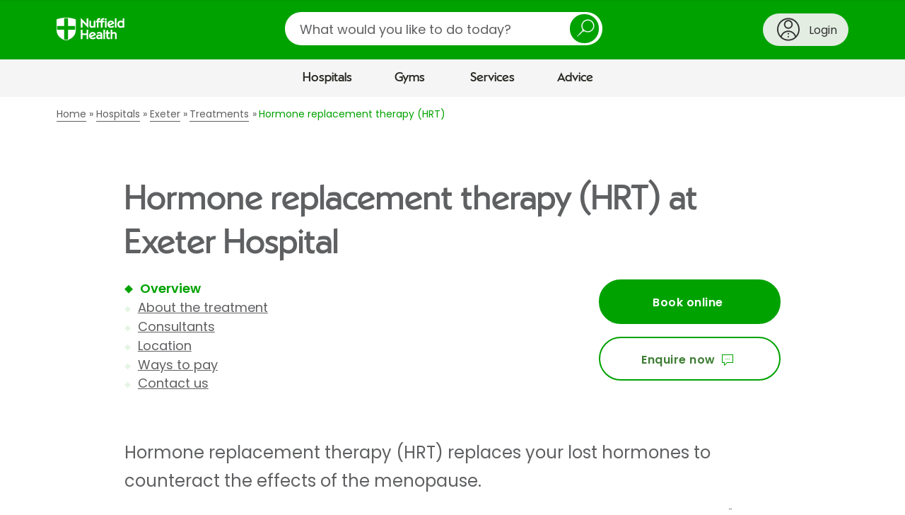

--- FILE ---
content_type: text/html;charset=UTF-8
request_url: https://www.nuffieldhealth.com/hospitals/exeter/treatments/hormone-replacement-therapy-hrt
body_size: 37208
content:


<!DOCTYPE html>
<html class="no-js" lang="en">
  <head>
    <title>Hormone replacement therapy (HRT) at Exeter Hospital</title>
    
    
    


    
      
        
          
          <link rel="canonical" href="https://www.nuffieldhealth.com/hospitals/exeter/treatments/hormone-replacement-therapy-hrt" />
          <meta property="og:url" content="https://www.nuffieldhealth.com/hospitals/exeter/treatments/hormone-replacement-therapy-hrt" />
        
      
    

    

    
    
    
      <meta property="og:image" content="/open-graph.png">
    

    <meta property="og:locale" content="en_GB">

    

    <meta name="viewport" content="width=device-width, initial-scale=1">

    
    <link rel="preload" href="/assets/dist/fonts/Poppins-Regular-093ee89b.ttf" as="font" crossorigin>
    <link rel="preload" href="/assets/dist/fonts/Poppins-SemiBold-6f1520d1.ttf" as="font" crossorigin>
    <link rel="preload" href="/assets/dist/fonts/NuffieldSans-Bold-fa61a48a.woff" as="font" crossorigin>
    <link rel="preload" href="/assets/dist/fonts/NuffieldSans-Regular-7f88adab.woff" as="font" crossorigin>

    <link rel="preconnect" href="//maps.googleapis.com">
    <link rel="preconnect" href="//cdn.optimizely.com">
    <link rel="preconnect" href="//metrics.responsetap.com">

    <link rel="shortcut icon" href="/favicon.ico">
    <link rel="icon" type="image/png" sizes="192x192" href="/android-chrome-192x192.png">
    <link rel="apple-touch-icon" sizes="180x180" href="/apple-touch-icon-180x180.png">
    <link rel="icon" type="image/png" sizes="16x16" href="/favicon-16x16.png">
    <link rel="icon" type="image/png" sizes="32x32" href="/favicon-32x32.png">

    <script>
;window.NREUM||(NREUM={});NREUM.init={distributed_tracing:{enabled:true},privacy:{cookies_enabled:true},ajax:{deny_list:["bam.nr-data.net"]}};

;NREUM.loader_config={accountID:"1354810",trustKey:"1354810",agentID:"1386211655",licenseKey:"911964472e",applicationID:"1386211655"};
;NREUM.info={beacon:"bam.nr-data.net",errorBeacon:"bam.nr-data.net",licenseKey:"911964472e",applicationID:"1386211655",sa:1};
;/*! For license information please see nr-loader-spa-1.268.0.min.js.LICENSE.txt */
(()=>{var e,t,r={8122:(e,t,r)=>{"use strict";r.d(t,{a:()=>i});var n=r(944);function i(e,t){try{if(!e||"object"!=typeof e)return(0,n.R)(3);if(!t||"object"!=typeof t)return(0,n.R)(4);const r=Object.create(Object.getPrototypeOf(t),Object.getOwnPropertyDescriptors(t)),o=0===Object.keys(r).length?e:r;for(let a in o)if(void 0!==e[a])try{if(null===e[a]){r[a]=null;continue}Array.isArray(e[a])&&Array.isArray(t[a])?r[a]=Array.from(new Set([...e[a],...t[a]])):"object"==typeof e[a]&&"object"==typeof t[a]?r[a]=i(e[a],t[a]):r[a]=e[a]}catch(e){(0,n.R)(1,e)}return r}catch(e){(0,n.R)(2,e)}}},2555:(e,t,r)=>{"use strict";r.d(t,{Vp:()=>c,fn:()=>s,x1:()=>u});var n=r(384),i=r(8122);const o={beacon:n.NT.beacon,errorBeacon:n.NT.errorBeacon,licenseKey:void 0,applicationID:void 0,sa:void 0,queueTime:void 0,applicationTime:void 0,ttGuid:void 0,user:void 0,account:void 0,product:void 0,extra:void 0,jsAttributes:{},userAttributes:void 0,atts:void 0,transactionName:void 0,tNamePlain:void 0},a={};function s(e){try{const t=c(e);return!!t.licenseKey&&!!t.errorBeacon&&!!t.applicationID}catch(e){return!1}}function c(e){if(!e)throw new Error("All info objects require an agent identifier!");if(!a[e])throw new Error("Info for ".concat(e," was never set"));return a[e]}function u(e,t){if(!e)throw new Error("All info objects require an agent identifier!");a[e]=(0,i.a)(t,o);const r=(0,n.nY)(e);r&&(r.info=a[e])}},9417:(e,t,r)=>{"use strict";r.d(t,{D0:()=>h,gD:()=>p,xN:()=>g});var n=r(993);const i=e=>{if(!e||"string"!=typeof e)return!1;try{document.createDocumentFragment().querySelector(e)}catch{return!1}return!0};var o=r(2614),a=r(944),s=r(384),c=r(8122);const u="[data-nr-mask]",d=()=>{const e={mask_selector:"*",block_selector:"[data-nr-block]",mask_input_options:{color:!1,date:!1,"datetime-local":!1,email:!1,month:!1,number:!1,range:!1,search:!1,tel:!1,text:!1,time:!1,url:!1,week:!1,textarea:!1,select:!1,password:!0}};return{ajax:{deny_list:void 0,block_internal:!0,enabled:!0,harvestTimeSeconds:10,autoStart:!0},distributed_tracing:{enabled:void 0,exclude_newrelic_header:void 0,cors_use_newrelic_header:void 0,cors_use_tracecontext_headers:void 0,allowed_origins:void 0},feature_flags:[],generic_events:{enabled:!0,harvestTimeSeconds:30,autoStart:!0},harvest:{tooManyRequestsDelay:60},jserrors:{enabled:!0,harvestTimeSeconds:10,autoStart:!0},logging:{enabled:!0,harvestTimeSeconds:10,autoStart:!0,level:n.p_.INFO},metrics:{enabled:!0,autoStart:!0},obfuscate:void 0,page_action:{enabled:!0},user_actions:{enabled:!0},page_view_event:{enabled:!0,autoStart:!0},page_view_timing:{enabled:!0,harvestTimeSeconds:30,autoStart:!0},privacy:{cookies_enabled:!0},proxy:{assets:void 0,beacon:void 0},session:{expiresMs:o.wk,inactiveMs:o.BB},session_replay:{autoStart:!0,enabled:!1,harvestTimeSeconds:60,preload:!1,sampling_rate:10,error_sampling_rate:100,collect_fonts:!1,inline_images:!1,fix_stylesheets:!0,mask_all_inputs:!0,get mask_text_selector(){return e.mask_selector},set mask_text_selector(t){i(t)?e.mask_selector="".concat(t,",").concat(u):""===t||null===t?e.mask_selector=u:(0,a.R)(5,t)},get block_class(){return"nr-block"},get ignore_class(){return"nr-ignore"},get mask_text_class(){return"nr-mask"},get block_selector(){return e.block_selector},set block_selector(t){i(t)?e.block_selector+=",".concat(t):""!==t&&(0,a.R)(6,t)},get mask_input_options(){return e.mask_input_options},set mask_input_options(t){t&&"object"==typeof t?e.mask_input_options={...t,password:!0}:(0,a.R)(7,t)}},session_trace:{enabled:!0,harvestTimeSeconds:10,autoStart:!0},soft_navigations:{enabled:!0,harvestTimeSeconds:10,autoStart:!0},spa:{enabled:!0,harvestTimeSeconds:10,autoStart:!0},ssl:void 0}},l={},f="All configuration objects require an agent identifier!";function h(e){if(!e)throw new Error(f);if(!l[e])throw new Error("Configuration for ".concat(e," was never set"));return l[e]}function g(e,t){if(!e)throw new Error(f);l[e]=(0,c.a)(t,d());const r=(0,s.nY)(e);r&&(r.init=l[e])}function p(e,t){if(!e)throw new Error(f);var r=h(e);if(r){for(var n=t.split("."),i=0;i<n.length-1;i++)if("object"!=typeof(r=r[n[i]]))return;r=r[n[n.length-1]]}return r}},5603:(e,t,r)=>{"use strict";r.d(t,{a:()=>c,o:()=>s});var n=r(384),i=r(8122);const o={accountID:void 0,trustKey:void 0,agentID:void 0,licenseKey:void 0,applicationID:void 0,xpid:void 0},a={};function s(e){if(!e)throw new Error("All loader-config objects require an agent identifier!");if(!a[e])throw new Error("LoaderConfig for ".concat(e," was never set"));return a[e]}function c(e,t){if(!e)throw new Error("All loader-config objects require an agent identifier!");a[e]=(0,i.a)(t,o);const r=(0,n.nY)(e);r&&(r.loader_config=a[e])}},3371:(e,t,r)=>{"use strict";r.d(t,{V:()=>f,f:()=>l});var n=r(8122),i=r(384),o=r(6154),a=r(9324);let s=0;const c={buildEnv:a.F3,distMethod:a.Xs,version:a.xv,originTime:o.WN},u={customTransaction:void 0,disabled:!1,isolatedBacklog:!1,loaderType:void 0,maxBytes:3e4,onerror:void 0,origin:""+o.gm.location,ptid:void 0,releaseIds:{},appMetadata:{},session:void 0,denyList:void 0,timeKeeper:void 0,obfuscator:void 0},d={};function l(e){if(!e)throw new Error("All runtime objects require an agent identifier!");if(!d[e])throw new Error("Runtime for ".concat(e," was never set"));return d[e]}function f(e,t){if(!e)throw new Error("All runtime objects require an agent identifier!");d[e]={...(0,n.a)(t,u),...c},Object.hasOwnProperty.call(d[e],"harvestCount")||Object.defineProperty(d[e],"harvestCount",{get:()=>++s});const r=(0,i.nY)(e);r&&(r.runtime=d[e])}},9324:(e,t,r)=>{"use strict";r.d(t,{F3:()=>i,Xs:()=>o,Yq:()=>a,xv:()=>n});const n="1.268.0",i="PROD",o="CDN",a="2.0.0-alpha.12"},6154:(e,t,r)=>{"use strict";r.d(t,{A4:()=>s,OF:()=>d,RI:()=>i,Vr:()=>h,WN:()=>g,bv:()=>o,gm:()=>a,lR:()=>f,m:()=>u,mw:()=>c,sb:()=>l});var n=r(1863);const i="undefined"!=typeof window&&!!window.document,o="undefined"!=typeof WorkerGlobalScope&&("undefined"!=typeof self&&self instanceof WorkerGlobalScope&&self.navigator instanceof WorkerNavigator||"undefined"!=typeof globalThis&&globalThis instanceof WorkerGlobalScope&&globalThis.navigator instanceof WorkerNavigator),a=i?window:"undefined"!=typeof WorkerGlobalScope&&("undefined"!=typeof self&&self instanceof WorkerGlobalScope&&self||"undefined"!=typeof globalThis&&globalThis instanceof WorkerGlobalScope&&globalThis),s="complete"===a?.document?.readyState,c=Boolean("hidden"===a?.document?.visibilityState),u=""+a?.location,d=/iPad|iPhone|iPod/.test(a.navigator?.userAgent),l=d&&"undefined"==typeof SharedWorker,f=(()=>{const e=a.navigator?.userAgent?.match(/Firefox[/\s](\d+\.\d+)/);return Array.isArray(e)&&e.length>=2?+e[1]:0})(),h=!!a.navigator?.sendBeacon,g=Date.now()-(0,n.t)()},4777:(e,t,r)=>{"use strict";r.d(t,{J:()=>o});var n=r(944);const i={agentIdentifier:"",ee:void 0};class o{constructor(e){try{if("object"!=typeof e)return(0,n.R)(8);this.sharedContext={},Object.assign(this.sharedContext,i),Object.entries(e).forEach((([e,t])=>{Object.keys(i).includes(e)&&(this.sharedContext[e]=t)}))}catch(e){(0,n.R)(9,e)}}}},7295:(e,t,r)=>{"use strict";r.d(t,{Xv:()=>a,gX:()=>i,iW:()=>o});var n=[];function i(e){if(!e||o(e))return!1;if(0===n.length)return!0;for(var t=0;t<n.length;t++){var r=n[t];if("*"===r.hostname)return!1;if(s(r.hostname,e.hostname)&&c(r.pathname,e.pathname))return!1}return!0}function o(e){return void 0===e.hostname}function a(e){if(n=[],e&&e.length)for(var t=0;t<e.length;t++){let r=e[t];if(!r)continue;0===r.indexOf("http://")?r=r.substring(7):0===r.indexOf("https://")&&(r=r.substring(8));const i=r.indexOf("/");let o,a;i>0?(o=r.substring(0,i),a=r.substring(i)):(o=r,a="");let[s]=o.split(":");n.push({hostname:s,pathname:a})}}function s(e,t){return!(e.length>t.length)&&t.indexOf(e)===t.length-e.length}function c(e,t){return 0===e.indexOf("/")&&(e=e.substring(1)),0===t.indexOf("/")&&(t=t.substring(1)),""===e||e===t}},1687:(e,t,r)=>{"use strict";r.d(t,{Ak:()=>c,Ze:()=>l,x3:()=>u});var n=r(7836),i=r(3606),o=r(860),a=r(2646);const s={};function c(e,t){const r={staged:!1,priority:o.P[t]||0};d(e),s[e].get(t)||s[e].set(t,r)}function u(e,t){e&&s[e]&&(s[e].get(t)&&s[e].delete(t),h(e,t,!1),s[e].size&&f(e))}function d(e){if(!e)throw new Error("agentIdentifier required");s[e]||(s[e]=new Map)}function l(e="",t="feature",r=!1){if(d(e),!e||!s[e].get(t)||r)return h(e,t);s[e].get(t).staged=!0,f(e)}function f(e){const t=Array.from(s[e]);t.every((([e,t])=>t.staged))&&(t.sort(((e,t)=>e[1].priority-t[1].priority)),t.forEach((([t])=>{s[e].delete(t),h(e,t)})))}function h(e,t,r=!0){const o=e?n.ee.get(e):n.ee,s=i.i.handlers;if(!o.aborted&&o.backlog&&s){if(r){const e=o.backlog[t],r=s[t];if(r){for(let t=0;e&&t<e.length;++t)g(e[t],r);Object.entries(r).forEach((([e,t])=>{Object.values(t||{}).forEach((t=>{t[0]?.on&&t[0]?.context()instanceof a.y&&t[0].on(e,t[1])}))}))}}o.isolatedBacklog||delete s[t],o.backlog[t]=null,o.emit("drain-"+t,[])}}function g(e,t){var r=e[1];Object.values(t[r]||{}).forEach((t=>{var r=e[0];if(t[0]===r){var n=t[1],i=e[3],o=e[2];n.apply(i,o)}}))}},7836:(e,t,r)=>{"use strict";r.d(t,{P:()=>c,ee:()=>u});var n=r(384),i=r(8990),o=r(3371),a=r(2646),s=r(5607);const c="nr@context:".concat(s.W),u=function e(t,r){var n={},s={},d={},l=!1;try{l=16===r.length&&(0,o.f)(r).isolatedBacklog}catch(e){}var f={on:g,addEventListener:g,removeEventListener:function(e,t){var r=n[e];if(!r)return;for(var i=0;i<r.length;i++)r[i]===t&&r.splice(i,1)},emit:function(e,r,n,i,o){!1!==o&&(o=!0);if(u.aborted&&!i)return;t&&o&&t.emit(e,r,n);for(var a=h(n),c=p(e),d=c.length,l=0;l<d;l++)c[l].apply(a,r);var g=v()[s[e]];g&&g.push([f,e,r,a]);return a},get:m,listeners:p,context:h,buffer:function(e,t){const r=v();if(t=t||"feature",f.aborted)return;Object.entries(e||{}).forEach((([e,n])=>{s[n]=t,t in r||(r[t]=[])}))},abort:function(){f._aborted=!0,Object.keys(f.backlog).forEach((e=>{delete f.backlog[e]}))},isBuffering:function(e){return!!v()[s[e]]},debugId:r,backlog:l?{}:t&&"object"==typeof t.backlog?t.backlog:{},isolatedBacklog:l};return Object.defineProperty(f,"aborted",{get:()=>{let e=f._aborted||!1;return e||(t&&(e=t.aborted),e)}}),f;function h(e){return e&&e instanceof a.y?e:e?(0,i.I)(e,c,(()=>new a.y(c))):new a.y(c)}function g(e,t){n[e]=p(e).concat(t)}function p(e){return n[e]||[]}function m(t){return d[t]=d[t]||e(f,t)}function v(){return f.backlog}}(void 0,"globalEE"),d=(0,n.Zm)();d.ee||(d.ee=u)},2646:(e,t,r)=>{"use strict";r.d(t,{y:()=>n});class n{constructor(e){this.contextId=e}}},9908:(e,t,r)=>{"use strict";r.d(t,{d:()=>n,p:()=>i});var n=r(7836).ee.get("handle");function i(e,t,r,i,o){o?(o.buffer([e],i),o.emit(e,t,r)):(n.buffer([e],i),n.emit(e,t,r))}},3606:(e,t,r)=>{"use strict";r.d(t,{i:()=>o});var n=r(9908);o.on=a;var i=o.handlers={};function o(e,t,r,o){a(o||n.d,i,e,t,r)}function a(e,t,r,i,o){o||(o="feature"),e||(e=n.d);var a=t[o]=t[o]||{};(a[r]=a[r]||[]).push([e,i])}},3878:(e,t,r)=>{"use strict";function n(e,t){return{capture:e,passive:!1,signal:t}}function i(e,t,r=!1,i){window.addEventListener(e,t,n(r,i))}function o(e,t,r=!1,i){document.addEventListener(e,t,n(r,i))}r.d(t,{DD:()=>o,jT:()=>n,sp:()=>i})},5607:(e,t,r)=>{"use strict";r.d(t,{W:()=>n});const n=(0,r(9566).bz)()},9566:(e,t,r)=>{"use strict";r.d(t,{LA:()=>s,ZF:()=>c,bz:()=>a,el:()=>u});var n=r(6154);const i="xxxxxxxx-xxxx-4xxx-yxxx-xxxxxxxxxxxx";function o(e,t){return e?15&e[t]:16*Math.random()|0}function a(){const e=n.gm?.crypto||n.gm?.msCrypto;let t,r=0;return e&&e.getRandomValues&&(t=e.getRandomValues(new Uint8Array(30))),i.split("").map((e=>"x"===e?o(t,r++).toString(16):"y"===e?(3&o()|8).toString(16):e)).join("")}function s(e){const t=n.gm?.crypto||n.gm?.msCrypto;let r,i=0;t&&t.getRandomValues&&(r=t.getRandomValues(new Uint8Array(e)));const a=[];for(var s=0;s<e;s++)a.push(o(r,i++).toString(16));return a.join("")}function c(){return s(16)}function u(){return s(32)}},2614:(e,t,r)=>{"use strict";r.d(t,{BB:()=>a,H3:()=>n,g:()=>u,iL:()=>c,tS:()=>s,uh:()=>i,wk:()=>o});const n="NRBA",i="SESSION",o=144e5,a=18e5,s={STARTED:"session-started",PAUSE:"session-pause",RESET:"session-reset",RESUME:"session-resume",UPDATE:"session-update"},c={SAME_TAB:"same-tab",CROSS_TAB:"cross-tab"},u={OFF:0,FULL:1,ERROR:2}},1863:(e,t,r)=>{"use strict";function n(){return Math.floor(performance.now())}r.d(t,{t:()=>n})},7485:(e,t,r)=>{"use strict";r.d(t,{D:()=>i});var n=r(6154);function i(e){if(0===(e||"").indexOf("data:"))return{protocol:"data"};try{const t=new URL(e,location.href),r={port:t.port,hostname:t.hostname,pathname:t.pathname,search:t.search,protocol:t.protocol.slice(0,t.protocol.indexOf(":")),sameOrigin:t.protocol===n.gm?.location?.protocol&&t.host===n.gm?.location?.host};return r.port&&""!==r.port||("http:"===t.protocol&&(r.port="80"),"https:"===t.protocol&&(r.port="443")),r.pathname&&""!==r.pathname?r.pathname.startsWith("/")||(r.pathname="/".concat(r.pathname)):r.pathname="/",r}catch(e){return{}}}},944:(e,t,r)=>{"use strict";function n(e,t){"function"==typeof console.debug&&console.debug("New Relic Warning: https://github.com/newrelic/newrelic-browser-agent/blob/main/docs/warning-codes.md#".concat(e),t)}r.d(t,{R:()=>n})},5284:(e,t,r)=>{"use strict";r.d(t,{t:()=>c,B:()=>s});var n=r(7836),i=r(6154);const o="newrelic";const a=new Set,s={};function c(e,t){const r=n.ee.get(t);s[t]??={},e&&"object"==typeof e&&(a.has(t)||(r.emit("rumresp",[e]),s[t]=e,a.add(t),function(e={}){try{i.gm.dispatchEvent(new CustomEvent(o,{detail:e}))}catch(e){}}({loaded:!0})))}},8990:(e,t,r)=>{"use strict";r.d(t,{I:()=>i});var n=Object.prototype.hasOwnProperty;function i(e,t,r){if(n.call(e,t))return e[t];var i=r();if(Object.defineProperty&&Object.keys)try{return Object.defineProperty(e,t,{value:i,writable:!0,enumerable:!1}),i}catch(e){}return e[t]=i,i}},6389:(e,t,r)=>{"use strict";function n(e,t=500,r={}){const n=r?.leading||!1;let i;return(...r)=>{n&&void 0===i&&(e.apply(this,r),i=setTimeout((()=>{i=clearTimeout(i)}),t)),n||(clearTimeout(i),i=setTimeout((()=>{e.apply(this,r)}),t))}}function i(e){let t=!1;return(...r)=>{t||(t=!0,e.apply(this,r))}}r.d(t,{J:()=>i,s:()=>n})},3304:(e,t,r)=>{"use strict";r.d(t,{A:()=>o});var n=r(7836);const i=()=>{const e=new WeakSet;return(t,r)=>{if("object"==typeof r&&null!==r){if(e.has(r))return;e.add(r)}return r}};function o(e){try{return JSON.stringify(e,i())??""}catch(e){try{n.ee.emit("internal-error",[e])}catch(e){}return""}}},5289:(e,t,r)=>{"use strict";r.d(t,{GG:()=>o,sB:()=>a});var n=r(3878);function i(){return"undefined"==typeof document||"complete"===document.readyState}function o(e,t){if(i())return e();(0,n.sp)("load",e,t)}function a(e){if(i())return e();(0,n.DD)("DOMContentLoaded",e)}},384:(e,t,r)=>{"use strict";r.d(t,{NT:()=>o,US:()=>d,Zm:()=>a,bQ:()=>c,dV:()=>s,nY:()=>u,pV:()=>l});var n=r(6154),i=r(1863);const o={beacon:"bam.nr-data.net",errorBeacon:"bam.nr-data.net"};function a(){return n.gm.NREUM||(n.gm.NREUM={}),void 0===n.gm.newrelic&&(n.gm.newrelic=n.gm.NREUM),n.gm.NREUM}function s(){let e=a();return e.o||(e.o={ST:n.gm.setTimeout,SI:n.gm.setImmediate,CT:n.gm.clearTimeout,XHR:n.gm.XMLHttpRequest,REQ:n.gm.Request,EV:n.gm.Event,PR:n.gm.Promise,MO:n.gm.MutationObserver,FETCH:n.gm.fetch,WS:n.gm.WebSocket}),e}function c(e,t){let r=a();r.initializedAgents??={},t.initializedAt={ms:(0,i.t)(),date:new Date},r.initializedAgents[e]=t}function u(e){let t=a();return t.initializedAgents?.[e]}function d(e,t){a()[e]=t}function l(){return function(){let e=a();const t=e.info||{};e.info={beacon:o.beacon,errorBeacon:o.errorBeacon,...t}}(),function(){let e=a();const t=e.init||{};e.init={...t}}(),s(),function(){let e=a();const t=e.loader_config||{};e.loader_config={...t}}(),a()}},2843:(e,t,r)=>{"use strict";r.d(t,{u:()=>i});var n=r(3878);function i(e,t=!1,r,i){(0,n.DD)("visibilitychange",(function(){if(t)return void("hidden"===document.visibilityState&&e());e(document.visibilityState)}),r,i)}},8139:(e,t,r)=>{"use strict";r.d(t,{u:()=>f});var n=r(7836),i=r(3434),o=r(8990),a=r(6154);const s={},c=a.gm.XMLHttpRequest,u="addEventListener",d="removeEventListener",l="nr@wrapped:".concat(n.P);function f(e){var t=function(e){return(e||n.ee).get("events")}(e);if(s[t.debugId]++)return t;s[t.debugId]=1;var r=(0,i.YM)(t,!0);function f(e){r.inPlace(e,[u,d],"-",g)}function g(e,t){return e[1]}return"getPrototypeOf"in Object&&(a.RI&&h(document,f),h(a.gm,f),h(c.prototype,f)),t.on(u+"-start",(function(e,t){var n=e[1];if(null!==n&&("function"==typeof n||"object"==typeof n)){var i=(0,o.I)(n,l,(function(){var e={object:function(){if("function"!=typeof n.handleEvent)return;return n.handleEvent.apply(n,arguments)},function:n}[typeof n];return e?r(e,"fn-",null,e.name||"anonymous"):n}));this.wrapped=e[1]=i}})),t.on(d+"-start",(function(e){e[1]=this.wrapped||e[1]})),t}function h(e,t,...r){let n=e;for(;"object"==typeof n&&!Object.prototype.hasOwnProperty.call(n,u);)n=Object.getPrototypeOf(n);n&&t(n,...r)}},3434:(e,t,r)=>{"use strict";r.d(t,{Jt:()=>o,YM:()=>c});var n=r(7836),i=r(5607);const o="nr@original:".concat(i.W);var a=Object.prototype.hasOwnProperty,s=!1;function c(e,t){return e||(e=n.ee),r.inPlace=function(e,t,n,i,o){n||(n="");const a="-"===n.charAt(0);for(let s=0;s<t.length;s++){const c=t[s],u=e[c];d(u)||(e[c]=r(u,a?c+n:n,i,c,o))}},r.flag=o,r;function r(t,r,n,s,c){return d(t)?t:(r||(r=""),nrWrapper[o]=t,function(e,t,r){if(Object.defineProperty&&Object.keys)try{return Object.keys(e).forEach((function(r){Object.defineProperty(t,r,{get:function(){return e[r]},set:function(t){return e[r]=t,t}})})),t}catch(e){u([e],r)}for(var n in e)a.call(e,n)&&(t[n]=e[n])}(t,nrWrapper,e),nrWrapper);function nrWrapper(){var o,a,d,l;try{a=this,o=[...arguments],d="function"==typeof n?n(o,a):n||{}}catch(t){u([t,"",[o,a,s],d],e)}i(r+"start",[o,a,s],d,c);try{return l=t.apply(a,o)}catch(e){throw i(r+"err",[o,a,e],d,c),e}finally{i(r+"end",[o,a,l],d,c)}}}function i(r,n,i,o){if(!s||t){var a=s;s=!0;try{e.emit(r,n,i,t,o)}catch(t){u([t,r,n,i],e)}s=a}}}function u(e,t){t||(t=n.ee);try{t.emit("internal-error",e)}catch(e){}}function d(e){return!(e&&"function"==typeof e&&e.apply&&!e[o])}},9300:(e,t,r)=>{"use strict";r.d(t,{T:()=>n});const n=r(860).K.ajax},3333:(e,t,r)=>{"use strict";r.d(t,{TZ:()=>n,Zp:()=>i,mq:()=>s,nf:()=>a,qN:()=>o});const n=r(860).K.genericEvents,i=["auxclick","click","copy","keydown","paste","scrollend"],o=["focus","blur"],a=4,s=1e3},6774:(e,t,r)=>{"use strict";r.d(t,{T:()=>n});const n=r(860).K.jserrors},993:(e,t,r)=>{"use strict";r.d(t,{ET:()=>o,TZ:()=>a,p_:()=>i});var n=r(860);const i={ERROR:"ERROR",WARN:"WARN",INFO:"INFO",DEBUG:"DEBUG",TRACE:"TRACE"},o="log",a=n.K.logging},3785:(e,t,r)=>{"use strict";r.d(t,{R:()=>c,b:()=>u});var n=r(9908),i=r(1863),o=r(860),a=r(3969),s=r(993);function c(e,t,r={},c=s.p_.INFO){(0,n.p)(a.xV,["API/logging/".concat(c.toLowerCase(),"/called")],void 0,o.K.metrics,e),(0,n.p)(s.ET,[(0,i.t)(),t,r,c],void 0,o.K.logging,e)}function u(e){return"string"==typeof e&&Object.values(s.p_).some((t=>t===e.toUpperCase().trim()))}},3969:(e,t,r)=>{"use strict";r.d(t,{TZ:()=>n,XG:()=>s,rs:()=>i,xV:()=>a,z_:()=>o});const n=r(860).K.metrics,i="sm",o="cm",a="storeSupportabilityMetrics",s="storeEventMetrics"},6630:(e,t,r)=>{"use strict";r.d(t,{T:()=>n});const n=r(860).K.pageViewEvent},782:(e,t,r)=>{"use strict";r.d(t,{T:()=>n});const n=r(860).K.pageViewTiming},6344:(e,t,r)=>{"use strict";r.d(t,{BB:()=>d,G4:()=>o,Qb:()=>l,TZ:()=>i,Ug:()=>a,_s:()=>s,bc:()=>u,yP:()=>c});var n=r(2614);const i=r(860).K.sessionReplay,o={RECORD:"recordReplay",PAUSE:"pauseReplay",REPLAY_RUNNING:"replayRunning",ERROR_DURING_REPLAY:"errorDuringReplay"},a=.12,s={DomContentLoaded:0,Load:1,FullSnapshot:2,IncrementalSnapshot:3,Meta:4,Custom:5},c={[n.g.ERROR]:15e3,[n.g.FULL]:3e5,[n.g.OFF]:0},u={RESET:{message:"Session was reset",sm:"Reset"},IMPORT:{message:"Recorder failed to import",sm:"Import"},TOO_MANY:{message:"429: Too Many Requests",sm:"Too-Many"},TOO_BIG:{message:"Payload was too large",sm:"Too-Big"},CROSS_TAB:{message:"Session Entity was set to OFF on another tab",sm:"Cross-Tab"},ENTITLEMENTS:{message:"Session Replay is not allowed and will not be started",sm:"Entitlement"}},d=5e3,l={API:"api"}},5270:(e,t,r)=>{"use strict";r.d(t,{Aw:()=>c,CT:()=>u,SR:()=>s});var n=r(384),i=r(9417),o=r(7767),a=r(6154);function s(e){return!!(0,n.dV)().o.MO&&(0,o.V)(e)&&!0===(0,i.gD)(e,"session_trace.enabled")}function c(e){return!0===(0,i.gD)(e,"session_replay.preload")&&s(e)}function u(e,t){const r=t.correctAbsoluteTimestamp(e);return{originalTimestamp:e,correctedTimestamp:r,timestampDiff:e-r,originTime:a.WN,correctedOriginTime:t.correctedOriginTime,originTimeDiff:Math.floor(a.WN-t.correctedOriginTime)}}},3738:(e,t,r)=>{"use strict";r.d(t,{He:()=>i,Kp:()=>s,Lc:()=>u,Rz:()=>d,TZ:()=>n,bD:()=>o,d3:()=>a,jx:()=>l,uP:()=>c});const n=r(860).K.sessionTrace,i="bstResource",o="resource",a="-start",s="-end",c="fn"+a,u="fn"+s,d="pushState",l=1e3},3962:(e,t,r)=>{"use strict";r.d(t,{AM:()=>o,O2:()=>s,Qu:()=>c,TZ:()=>a,ih:()=>u,tC:()=>i});var n=r(860);const i=["click","keydown","submit"],o="api",a=n.K.softNav,s={INITIAL_PAGE_LOAD:"",ROUTE_CHANGE:1,UNSPECIFIED:2},c={INTERACTION:1,AJAX:2,CUSTOM_END:3,CUSTOM_TRACER:4},u={IP:"in progress",FIN:"finished",CAN:"cancelled"}},7378:(e,t,r)=>{"use strict";r.d(t,{$p:()=>R,BR:()=>b,Kp:()=>x,L3:()=>y,Lc:()=>c,NC:()=>o,SG:()=>d,TZ:()=>i,U6:()=>g,UT:()=>m,d3:()=>w,dT:()=>f,e5:()=>A,gx:()=>v,l9:()=>l,oW:()=>h,op:()=>p,rw:()=>u,tH:()=>E,uP:()=>s,wW:()=>T,xq:()=>a});var n=r(384);const i=r(860).K.spa,o=["click","submit","keypress","keydown","keyup","change"],a=999,s="fn-start",c="fn-end",u="cb-start",d="api-ixn-",l="remaining",f="interaction",h="spaNode",g="jsonpNode",p="fetch-start",m="fetch-done",v="fetch-body-",b="jsonp-end",y=(0,n.dV)().o.ST,w="-start",x="-end",R="-body",T="cb"+x,A="jsTime",E="fetch"},4234:(e,t,r)=>{"use strict";r.d(t,{W:()=>i});var n=r(7836);class i{constructor(e,t,r){this.agentIdentifier=e,this.aggregator=t,this.ee=n.ee.get(e),this.featureName=r,this.blocked=!1}}},7767:(e,t,r)=>{"use strict";r.d(t,{V:()=>o});var n=r(9417),i=r(6154);const o=e=>i.RI&&!0===(0,n.gD)(e,"privacy.cookies_enabled")},425:(e,t,r)=>{"use strict";r.d(t,{j:()=>j});var n=r(860),i=r(2555),o=r(3371),a=r(9908),s=r(7836),c=r(1687),u=r(5289),d=r(6154),l=r(944),f=r(3969),h=r(384),g=r(6344);const p=["setErrorHandler","finished","addToTrace","addRelease","addPageAction","setCurrentRouteName","setPageViewName","setCustomAttribute","interaction","noticeError","setUserId","setApplicationVersion","start",g.G4.RECORD,g.G4.PAUSE,"log","wrapLogger"],m=["setErrorHandler","finished","addToTrace","addRelease"];var v=r(1863),b=r(2614),y=r(993),w=r(3785),x=r(2646),R=r(3434);function T(e,t,r,n){if("object"!=typeof t||!t||"string"!=typeof r||!r||"function"!=typeof t[r])return(0,l.R)(29);const i=function(e){return(e||s.ee).get("logger")}(e),o=(0,R.YM)(i),a=new x.y(s.P);return a.level=n.level,a.customAttributes=n.customAttributes,o.inPlace(t,[r],"wrap-logger-",a),i}function A(){const e=(0,h.pV)();p.forEach((t=>{e[t]=(...r)=>function(t,...r){let n=[];return Object.values(e.initializedAgents).forEach((e=>{e&&e.api?e.exposed&&e.api[t]&&n.push(e.api[t](...r)):(0,l.R)(38,t)})),n.length>1?n:n[0]}(t,...r)}))}const E={};var S=r(9417),N=r(5603),O=r(5284);const I=e=>{const t=e.startsWith("http");e+="/",r.p=t?e:"https://"+e};let _=!1;function j(e,t={},p,x){let{init:R,info:j,loader_config:P,runtime:C={},exposed:k=!0}=t;C.loaderType=p;const L=(0,h.pV)();j||(R=L.init,j=L.info,P=L.loader_config),(0,S.xN)(e.agentIdentifier,R||{}),(0,N.a)(e.agentIdentifier,P||{}),j.jsAttributes??={},d.bv&&(j.jsAttributes.isWorker=!0),(0,i.x1)(e.agentIdentifier,j);const D=(0,S.D0)(e.agentIdentifier),H=[j.beacon,j.errorBeacon];_||(D.proxy.assets&&(I(D.proxy.assets),H.push(D.proxy.assets)),D.proxy.beacon&&H.push(D.proxy.beacon),A(),(0,h.US)("activatedFeatures",O.B),e.runSoftNavOverSpa&&=!0===D.soft_navigations.enabled&&D.feature_flags.includes("soft_nav")),C.denyList=[...D.ajax.deny_list||[],...D.ajax.block_internal?H:[]],C.ptid=e.agentIdentifier,(0,o.V)(e.agentIdentifier,C),e.ee=s.ee.get(e.agentIdentifier),void 0===e.api&&(e.api=function(e,t,h=!1){t||(0,c.Ak)(e,"api");const p={};var x=s.ee.get(e),R=x.get("tracer");E[e]=b.g.OFF,x.on(g.G4.REPLAY_RUNNING,(t=>{E[e]=t}));var A="api-",S=A+"ixn-";function N(t,r,n,o){const a=(0,i.Vp)(e);return null===r?delete a.jsAttributes[t]:(0,i.x1)(e,{...a,jsAttributes:{...a.jsAttributes,[t]:r}}),_(A,n,!0,o||null===r?"session":void 0)(t,r)}function O(){}p.log=function(e,{customAttributes:t={},level:r=y.p_.INFO}={}){(0,a.p)(f.xV,["API/log/called"],void 0,n.K.metrics,x),(0,w.R)(x,e,t,r)},p.wrapLogger=(e,t,{customAttributes:r={},level:i=y.p_.INFO}={})=>{(0,a.p)(f.xV,["API/wrapLogger/called"],void 0,n.K.metrics,x),T(x,e,t,{customAttributes:r,level:i})},m.forEach((e=>{p[e]=_(A,e,!0,"api")})),p.addPageAction=_(A,"addPageAction",!0,n.K.genericEvents),p.setPageViewName=function(t,r){if("string"==typeof t)return"/"!==t.charAt(0)&&(t="/"+t),(0,o.f)(e).customTransaction=(r||"http://custom.transaction")+t,_(A,"setPageViewName",!0)()},p.setCustomAttribute=function(e,t,r=!1){if("string"==typeof e){if(["string","number","boolean"].includes(typeof t)||null===t)return N(e,t,"setCustomAttribute",r);(0,l.R)(40,typeof t)}else(0,l.R)(39,typeof e)},p.setUserId=function(e){if("string"==typeof e||null===e)return N("enduser.id",e,"setUserId",!0);(0,l.R)(41,typeof e)},p.setApplicationVersion=function(e){if("string"==typeof e||null===e)return N("application.version",e,"setApplicationVersion",!1);(0,l.R)(42,typeof e)},p.start=()=>{try{(0,a.p)(f.xV,["API/start/called"],void 0,n.K.metrics,x),x.emit("manual-start-all")}catch(e){(0,l.R)(23,e)}},p[g.G4.RECORD]=function(){(0,a.p)(f.xV,["API/recordReplay/called"],void 0,n.K.metrics,x),(0,a.p)(g.G4.RECORD,[],void 0,n.K.sessionReplay,x)},p[g.G4.PAUSE]=function(){(0,a.p)(f.xV,["API/pauseReplay/called"],void 0,n.K.metrics,x),(0,a.p)(g.G4.PAUSE,[],void 0,n.K.sessionReplay,x)},p.interaction=function(e){return(new O).get("object"==typeof e?e:{})};const I=O.prototype={createTracer:function(e,t){var r={},i=this,o="function"==typeof t;return(0,a.p)(f.xV,["API/createTracer/called"],void 0,n.K.metrics,x),h||(0,a.p)(S+"tracer",[(0,v.t)(),e,r],i,n.K.spa,x),function(){if(R.emit((o?"":"no-")+"fn-start",[(0,v.t)(),i,o],r),o)try{return t.apply(this,arguments)}catch(e){const t="string"==typeof e?new Error(e):e;throw R.emit("fn-err",[arguments,this,t],r),t}finally{R.emit("fn-end",[(0,v.t)()],r)}}}};function _(e,t,r,i){return function(){return(0,a.p)(f.xV,["API/"+t+"/called"],void 0,n.K.metrics,x),i&&(0,a.p)(e+t,[(0,v.t)(),...arguments],r?null:this,i,x),r?void 0:this}}function j(){r.e(478).then(r.bind(r,8778)).then((({setAPI:t})=>{t(e),(0,c.Ze)(e,"api")})).catch((e=>{(0,l.R)(27,e),x.abort()}))}return["actionText","setName","setAttribute","save","ignore","onEnd","getContext","end","get"].forEach((e=>{I[e]=_(S,e,void 0,h?n.K.softNav:n.K.spa)})),p.setCurrentRouteName=h?_(S,"routeName",void 0,n.K.softNav):_(A,"routeName",!0,n.K.spa),p.noticeError=function(t,r){"string"==typeof t&&(t=new Error(t)),(0,a.p)(f.xV,["API/noticeError/called"],void 0,n.K.metrics,x),(0,a.p)("err",[t,(0,v.t)(),!1,r,!!E[e]],void 0,n.K.jserrors,x)},d.RI?(0,u.GG)((()=>j()),!0):j(),p}(e.agentIdentifier,x,e.runSoftNavOverSpa)),void 0===e.exposed&&(e.exposed=k),_=!0}},8374:(e,t,r)=>{r.nc=(()=>{try{return document?.currentScript?.nonce}catch(e){}return""})()},860:(e,t,r)=>{"use strict";r.d(t,{K:()=>n,P:()=>i});const n={ajax:"ajax",genericEvents:"generic_events",jserrors:"jserrors",logging:"logging",metrics:"metrics",pageAction:"page_action",pageViewEvent:"page_view_event",pageViewTiming:"page_view_timing",sessionReplay:"session_replay",sessionTrace:"session_trace",softNav:"soft_navigations",spa:"spa"},i={[n.pageViewEvent]:1,[n.pageViewTiming]:2,[n.metrics]:3,[n.jserrors]:4,[n.spa]:5,[n.ajax]:6,[n.sessionTrace]:7,[n.softNav]:8,[n.sessionReplay]:9,[n.logging]:10,[n.genericEvents]:11}}},n={};function i(e){var t=n[e];if(void 0!==t)return t.exports;var o=n[e]={exports:{}};return r[e](o,o.exports,i),o.exports}i.m=r,i.d=(e,t)=>{for(var r in t)i.o(t,r)&&!i.o(e,r)&&Object.defineProperty(e,r,{enumerable:!0,get:t[r]})},i.f={},i.e=e=>Promise.all(Object.keys(i.f).reduce(((t,r)=>(i.f[r](e,t),t)),[])),i.u=e=>({212:"nr-spa-compressor",249:"nr-spa-recorder",478:"nr-spa"}[e]+"-1.268.0.min.js"),i.o=(e,t)=>Object.prototype.hasOwnProperty.call(e,t),e={},t="NRBA-1.268.0.PROD:",i.l=(r,n,o,a)=>{if(e[r])e[r].push(n);else{var s,c;if(void 0!==o)for(var u=document.getElementsByTagName("script"),d=0;d<u.length;d++){var l=u[d];if(l.getAttribute("src")==r||l.getAttribute("data-webpack")==t+o){s=l;break}}if(!s){c=!0;var f={478:"sha512-bjdCR8n9LQBegnlzuzuIEHsaT9AodeqLLuPeO694mIy66nuuLVs4YfdocwMLwg01cJXbQCvR/SUEO6bZapVERA==",249:"sha512-HkzmyWwSGuSChOkFt8Y9uj6eNtWyYiRe7xyMhV28/Nt68/HUwqj8bQJ04hX6XaDUmcuBqX2bOPBoISyzfTJJdw==",212:"sha512-XdMlZDJzTn+0V9I0WYb3+v/0Uu051H0U8UI0EA3Xj4a3rQHkZYIxc6Fj5zDmenNMmH9huns5X1dpyfboksWiGw=="};(s=document.createElement("script")).charset="utf-8",s.timeout=120,i.nc&&s.setAttribute("nonce",i.nc),s.setAttribute("data-webpack",t+o),s.src=r,0!==s.src.indexOf(window.location.origin+"/")&&(s.crossOrigin="anonymous"),f[a]&&(s.integrity=f[a])}e[r]=[n];var h=(t,n)=>{s.onerror=s.onload=null,clearTimeout(g);var i=e[r];if(delete e[r],s.parentNode&&s.parentNode.removeChild(s),i&&i.forEach((e=>e(n))),t)return t(n)},g=setTimeout(h.bind(null,void 0,{type:"timeout",target:s}),12e4);s.onerror=h.bind(null,s.onerror),s.onload=h.bind(null,s.onload),c&&document.head.appendChild(s)}},i.r=e=>{"undefined"!=typeof Symbol&&Symbol.toStringTag&&Object.defineProperty(e,Symbol.toStringTag,{value:"Module"}),Object.defineProperty(e,"__esModule",{value:!0})},i.p="https://js-agent.newrelic.com/",(()=>{var e={38:0,788:0};i.f.j=(t,r)=>{var n=i.o(e,t)?e[t]:void 0;if(0!==n)if(n)r.push(n[2]);else{var o=new Promise(((r,i)=>n=e[t]=[r,i]));r.push(n[2]=o);var a=i.p+i.u(t),s=new Error;i.l(a,(r=>{if(i.o(e,t)&&(0!==(n=e[t])&&(e[t]=void 0),n)){var o=r&&("load"===r.type?"missing":r.type),a=r&&r.target&&r.target.src;s.message="Loading chunk "+t+" failed.\n("+o+": "+a+")",s.name="ChunkLoadError",s.type=o,s.request=a,n[1](s)}}),"chunk-"+t,t)}};var t=(t,r)=>{var n,o,[a,s,c]=r,u=0;if(a.some((t=>0!==e[t]))){for(n in s)i.o(s,n)&&(i.m[n]=s[n]);if(c)c(i)}for(t&&t(r);u<a.length;u++)o=a[u],i.o(e,o)&&e[o]&&e[o][0](),e[o]=0},r=self["webpackChunk:NRBA-1.268.0.PROD"]=self["webpackChunk:NRBA-1.268.0.PROD"]||[];r.forEach(t.bind(null,0)),r.push=t.bind(null,r.push.bind(r))})(),(()=>{"use strict";i(8374);var e=i(944),t=i(6344),r=i(9566);class n{agentIdentifier;constructor(e=(0,r.LA)(16)){this.agentIdentifier=e}#e(t,...r){if("function"==typeof this.api?.[t])return this.api[t](...r);(0,e.R)(35,t)}addPageAction(e,t){return this.#e("addPageAction",e,t)}setPageViewName(e,t){return this.#e("setPageViewName",e,t)}setCustomAttribute(e,t,r){return this.#e("setCustomAttribute",e,t,r)}noticeError(e,t){return this.#e("noticeError",e,t)}setUserId(e){return this.#e("setUserId",e)}setApplicationVersion(e){return this.#e("setApplicationVersion",e)}setErrorHandler(e){return this.#e("setErrorHandler",e)}finished(e){return this.#e("finished",e)}addRelease(e,t){return this.#e("addRelease",e,t)}start(e){return this.#e("start",e)}recordReplay(){return this.#e(t.G4.RECORD)}pauseReplay(){return this.#e(t.G4.PAUSE)}addToTrace(e){return this.#e("addToTrace",e)}setCurrentRouteName(e){return this.#e("setCurrentRouteName",e)}interaction(){return this.#e("interaction")}log(e,t){return this.#e("log",e,t)}wrapLogger(e,t,r){return this.#e("wrapLogger",e,t,r)}}var o=i(860),a=i(9417);const s=Object.values(o.K);function c(e){const t={};return s.forEach((r=>{t[r]=function(e,t){return!0===(0,a.gD)(t,"".concat(e,".enabled"))}(r,e)})),t}var u=i(425);var d=i(1687),l=i(4234),f=i(5289),h=i(6154),g=i(5270),p=i(7767),m=i(6389);class v extends l.W{constructor(e,t,r,n=!0){super(e,t,r),this.auto=n,this.abortHandler=void 0,this.featAggregate=void 0,this.onAggregateImported=void 0,!1===(0,a.gD)(this.agentIdentifier,"".concat(this.featureName,".autoStart"))&&(this.auto=!1),this.auto?(0,d.Ak)(e,r):this.ee.on("manual-start-all",(0,m.J)((()=>{(0,d.Ak)(this.agentIdentifier,this.featureName),this.auto=!0,this.importAggregator()})))}importAggregator(t={}){if(this.featAggregate||!this.auto)return;let r;this.onAggregateImported=new Promise((e=>{r=e}));const n=async()=>{let n;try{if((0,p.V)(this.agentIdentifier)){const{setupAgentSession:e}=await i.e(478).then(i.bind(i,6526));n=e(this.agentIdentifier)}}catch(t){(0,e.R)(20,t),this.ee.emit("internal-error",[t]),this.featureName===o.K.sessionReplay&&this.abortHandler?.()}try{if(!this.#t(this.featureName,n))return(0,d.Ze)(this.agentIdentifier,this.featureName),void r(!1);const{lazyFeatureLoader:e}=await i.e(478).then(i.bind(i,6103)),{Aggregate:o}=await e(this.featureName,"aggregate");this.featAggregate=new o(this.agentIdentifier,this.aggregator,t),r(!0)}catch(t){(0,e.R)(34,t),this.abortHandler?.(),(0,d.Ze)(this.agentIdentifier,this.featureName,!0),r(!1),this.ee&&this.ee.abort()}};h.RI?(0,f.GG)((()=>n()),!0):n()}#t(e,t){switch(e){case o.K.sessionReplay:return(0,g.SR)(this.agentIdentifier)&&!!t;case o.K.sessionTrace:return!!t;default:return!0}}}var b=i(6630);class y extends v{static featureName=b.T;constructor(e,t,r=!0){super(e,t,b.T,r),this.importAggregator()}}var w=i(4777);class x extends w.J{constructor(e){super(e),this.aggregatedData={}}store(e,t,r,n,i){var o=this.getBucket(e,t,r,i);return o.metrics=function(e,t){t||(t={count:0});return t.count+=1,Object.entries(e||{}).forEach((([e,r])=>{t[e]=R(r,t[e])})),t}(n,o.metrics),o}merge(e,t,r,n,i){var o=this.getBucket(e,t,n,i);if(o.metrics){var a=o.metrics;a.count+=r.count,Object.keys(r||{}).forEach((e=>{if("count"!==e){var t=a[e],n=r[e];n&&!n.c?a[e]=R(n.t,t):a[e]=function(e,t){if(!t)return e;t.c||(t=T(t.t));return t.min=Math.min(e.min,t.min),t.max=Math.max(e.max,t.max),t.t+=e.t,t.sos+=e.sos,t.c+=e.c,t}(n,a[e])}}))}else o.metrics=r}storeMetric(e,t,r,n){var i=this.getBucket(e,t,r);return i.stats=R(n,i.stats),i}getBucket(e,t,r,n){this.aggregatedData[e]||(this.aggregatedData[e]={});var i=this.aggregatedData[e][t];return i||(i=this.aggregatedData[e][t]={params:r||{}},n&&(i.custom=n)),i}get(e,t){return t?this.aggregatedData[e]&&this.aggregatedData[e][t]:this.aggregatedData[e]}take(e){for(var t={},r="",n=!1,i=0;i<e.length;i++)t[r=e[i]]=Object.values(this.aggregatedData[r]||{}),t[r].length&&(n=!0),delete this.aggregatedData[r];return n?t:null}}function R(e,t){return null==e?function(e){e?e.c++:e={c:1};return e}(t):t?(t.c||(t=T(t.t)),t.c+=1,t.t+=e,t.sos+=e*e,e>t.max&&(t.max=e),e<t.min&&(t.min=e),t):{t:e}}function T(e){return{t:e,min:e,max:e,sos:e*e,c:1}}var A=i(384);var E=i(9908),S=i(2843),N=i(3878),O=i(782),I=i(1863);class _ extends v{static featureName=O.T;constructor(e,t,r=!0){super(e,t,O.T,r),h.RI&&((0,S.u)((()=>(0,E.p)("docHidden",[(0,I.t)()],void 0,O.T,this.ee)),!0),(0,N.sp)("pagehide",(()=>(0,E.p)("winPagehide",[(0,I.t)()],void 0,O.T,this.ee))),this.importAggregator())}}var j=i(3969);class P extends v{static featureName=j.TZ;constructor(e,t,r=!0){super(e,t,j.TZ,r),this.importAggregator()}}var C=i(6774),k=i(3304);class L{constructor(e,t,r,n,i){this.name="UncaughtError",this.message="string"==typeof e?e:(0,k.A)(e),this.sourceURL=t,this.line=r,this.column=n,this.__newrelic=i}}function D(e){return K(e)?e:new L(void 0!==e?.message?e.message:e,e?.filename||e?.sourceURL,e?.lineno||e?.line,e?.colno||e?.col,e?.__newrelic)}function H(e){let t="Unhandled Promise Rejection";if(K(e?.reason))try{return e.reason.message=t+": "+e.reason.message,D(e.reason)}catch(t){return D(e.reason)}if(void 0===e.reason)return D(t);const r=D(e.reason);return r.message=t+": "+r?.message,r}function M(e){if(e.error instanceof SyntaxError&&!/:\d+$/.test(e.error.stack?.trim())){const t=new L(e.message,e.filename,e.lineno,e.colno,e.error.__newrelic);return t.name=SyntaxError.name,t}return K(e.error)?e.error:D(e)}function K(e){return e instanceof Error&&!!e.stack}class U extends v{static featureName=C.T;#r=!1;constructor(e,r,n=!0){super(e,r,C.T,n);try{this.removeOnAbort=new AbortController}catch(e){}this.ee.on("internal-error",(e=>{this.abortHandler&&(0,E.p)("ierr",[D(e),(0,I.t)(),!0,{},this.#r],void 0,this.featureName,this.ee)})),this.ee.on(t.G4.REPLAY_RUNNING,(e=>{this.#r=e})),h.gm.addEventListener("unhandledrejection",(e=>{this.abortHandler&&(0,E.p)("err",[H(e),(0,I.t)(),!1,{unhandledPromiseRejection:1},this.#r],void 0,this.featureName,this.ee)}),(0,N.jT)(!1,this.removeOnAbort?.signal)),h.gm.addEventListener("error",(e=>{this.abortHandler&&(0,E.p)("err",[M(e),(0,I.t)(),!1,{},this.#r],void 0,this.featureName,this.ee)}),(0,N.jT)(!1,this.removeOnAbort?.signal)),this.abortHandler=this.#n,this.importAggregator()}#n(){this.removeOnAbort?.abort(),this.abortHandler=void 0}}var V=i(5603),G=i(8990);let B=1;const F="nr@id";function W(e){const t=typeof e;return!e||"object"!==t&&"function"!==t?-1:e===h.gm?0:(0,G.I)(e,F,(function(){return B++}))}function z(e){if("string"==typeof e&&e.length)return e.length;if("object"==typeof e){if("undefined"!=typeof ArrayBuffer&&e instanceof ArrayBuffer&&e.byteLength)return e.byteLength;if("undefined"!=typeof Blob&&e instanceof Blob&&e.size)return e.size;if(!("undefined"!=typeof FormData&&e instanceof FormData))try{return(0,k.A)(e).length}catch(e){return}}}var q=i(8139),Z=i(7836),Y=i(3434);const X={},J=["open","send"];function Q(t){var r=t||Z.ee;const n=function(e){return(e||Z.ee).get("xhr")}(r);if(X[n.debugId]++)return n;X[n.debugId]=1,(0,q.u)(r);var i=(0,Y.YM)(n),o=h.gm.XMLHttpRequest,a=h.gm.MutationObserver,s=h.gm.Promise,c=h.gm.setInterval,u="readystatechange",d=["onload","onerror","onabort","onloadstart","onloadend","onprogress","ontimeout"],l=[],f=h.gm.XMLHttpRequest=function(t){const r=new o(t),a=n.context(r);try{n.emit("new-xhr",[r],a),r.addEventListener(u,(s=a,function(){var e=this;e.readyState>3&&!s.resolved&&(s.resolved=!0,n.emit("xhr-resolved",[],e)),i.inPlace(e,d,"fn-",y)}),(0,N.jT)(!1))}catch(t){(0,e.R)(15,t);try{n.emit("internal-error",[t])}catch(e){}}var s;return r};function g(e,t){i.inPlace(t,["onreadystatechange"],"fn-",y)}if(function(e,t){for(var r in e)t[r]=e[r]}(o,f),f.prototype=o.prototype,i.inPlace(f.prototype,J,"-xhr-",y),n.on("send-xhr-start",(function(e,t){g(e,t),function(e){l.push(e),a&&(p?p.then(b):c?c(b):(m=-m,v.data=m))}(t)})),n.on("open-xhr-start",g),a){var p=s&&s.resolve();if(!c&&!s){var m=1,v=document.createTextNode(m);new a(b).observe(v,{characterData:!0})}}else r.on("fn-end",(function(e){e[0]&&e[0].type===u||b()}));function b(){for(var e=0;e<l.length;e++)g(0,l[e]);l.length&&(l=[])}function y(e,t){return t}return n}var ee="fetch-",te=ee+"body-",re=["arrayBuffer","blob","json","text","formData"],ne=h.gm.Request,ie=h.gm.Response,oe="prototype";const ae={};function se(e){const t=function(e){return(e||Z.ee).get("fetch")}(e);if(!(ne&&ie&&h.gm.fetch))return t;if(ae[t.debugId]++)return t;function r(e,r,n){var i=e[r];"function"==typeof i&&(e[r]=function(){var e,r=[...arguments],o={};t.emit(n+"before-start",[r],o),o[Z.P]&&o[Z.P].dt&&(e=o[Z.P].dt);var a=i.apply(this,r);return t.emit(n+"start",[r,e],a),a.then((function(e){return t.emit(n+"end",[null,e],a),e}),(function(e){throw t.emit(n+"end",[e],a),e}))})}return ae[t.debugId]=1,re.forEach((e=>{r(ne[oe],e,te),r(ie[oe],e,te)})),r(h.gm,"fetch",ee),t.on(ee+"end",(function(e,r){var n=this;if(r){var i=r.headers.get("content-length");null!==i&&(n.rxSize=i),t.emit(ee+"done",[null,r],n)}else t.emit(ee+"done",[e],n)})),t}var ce=i(7485);class ue{constructor(e){this.agentIdentifier=e}generateTracePayload(e){if(!this.shouldGenerateTrace(e))return null;var t=(0,V.o)(this.agentIdentifier);if(!t)return null;var n=(t.accountID||"").toString()||null,i=(t.agentID||"").toString()||null,o=(t.trustKey||"").toString()||null;if(!n||!i)return null;var a=(0,r.ZF)(),s=(0,r.el)(),c=Date.now(),u={spanId:a,traceId:s,timestamp:c};return(e.sameOrigin||this.isAllowedOrigin(e)&&this.useTraceContextHeadersForCors())&&(u.traceContextParentHeader=this.generateTraceContextParentHeader(a,s),u.traceContextStateHeader=this.generateTraceContextStateHeader(a,c,n,i,o)),(e.sameOrigin&&!this.excludeNewrelicHeader()||!e.sameOrigin&&this.isAllowedOrigin(e)&&this.useNewrelicHeaderForCors())&&(u.newrelicHeader=this.generateTraceHeader(a,s,c,n,i,o)),u}generateTraceContextParentHeader(e,t){return"00-"+t+"-"+e+"-01"}generateTraceContextStateHeader(e,t,r,n,i){return i+"@nr=0-1-"+r+"-"+n+"-"+e+"----"+t}generateTraceHeader(e,t,r,n,i,o){if(!("function"==typeof h.gm?.btoa))return null;var a={v:[0,1],d:{ty:"Browser",ac:n,ap:i,id:e,tr:t,ti:r}};return o&&n!==o&&(a.d.tk=o),btoa((0,k.A)(a))}shouldGenerateTrace(e){return this.isDtEnabled()&&this.isAllowedOrigin(e)}isAllowedOrigin(e){var t=!1,r={};if((0,a.gD)(this.agentIdentifier,"distributed_tracing")&&(r=(0,a.D0)(this.agentIdentifier).distributed_tracing),e.sameOrigin)t=!0;else if(r.allowed_origins instanceof Array)for(var n=0;n<r.allowed_origins.length;n++){var i=(0,ce.D)(r.allowed_origins[n]);if(e.hostname===i.hostname&&e.protocol===i.protocol&&e.port===i.port){t=!0;break}}return t}isDtEnabled(){var e=(0,a.gD)(this.agentIdentifier,"distributed_tracing");return!!e&&!!e.enabled}excludeNewrelicHeader(){var e=(0,a.gD)(this.agentIdentifier,"distributed_tracing");return!!e&&!!e.exclude_newrelic_header}useNewrelicHeaderForCors(){var e=(0,a.gD)(this.agentIdentifier,"distributed_tracing");return!!e&&!1!==e.cors_use_newrelic_header}useTraceContextHeadersForCors(){var e=(0,a.gD)(this.agentIdentifier,"distributed_tracing");return!!e&&!!e.cors_use_tracecontext_headers}}var de=i(9300),le=i(7295),fe=["load","error","abort","timeout"],he=fe.length,ge=(0,A.dV)().o.REQ,pe=(0,A.dV)().o.XHR;class me extends v{static featureName=de.T;constructor(e,t,r=!0){super(e,t,de.T,r),this.dt=new ue(e),this.handler=(e,t,r,n)=>(0,E.p)(e,t,r,n,this.ee);try{const e={xmlhttprequest:"xhr",fetch:"fetch",beacon:"beacon"};h.gm?.performance?.getEntriesByType("resource").forEach((t=>{if(t.initiatorType in e&&0!==t.responseStatus){const r={status:t.responseStatus},n={rxSize:t.transferSize,duration:Math.floor(t.duration),cbTime:0};ve(r,t.name),this.handler("xhr",[r,n,t.startTime,t.responseEnd,e[t.initiatorType]],void 0,o.K.ajax)}}))}catch(e){}se(this.ee),Q(this.ee),function(e,t,r,n){function i(e){var t=this;t.totalCbs=0,t.called=0,t.cbTime=0,t.end=x,t.ended=!1,t.xhrGuids={},t.lastSize=null,t.loadCaptureCalled=!1,t.params=this.params||{},t.metrics=this.metrics||{},e.addEventListener("load",(function(r){R(t,e)}),(0,N.jT)(!1)),h.lR||e.addEventListener("progress",(function(e){t.lastSize=e.loaded}),(0,N.jT)(!1))}function a(e){this.params={method:e[0]},ve(this,e[1]),this.metrics={}}function s(t,r){var i=(0,V.o)(e);i.xpid&&this.sameOrigin&&r.setRequestHeader("X-NewRelic-ID",i.xpid);var o=n.generateTracePayload(this.parsedOrigin);if(o){var a=!1;o.newrelicHeader&&(r.setRequestHeader("newrelic",o.newrelicHeader),a=!0),o.traceContextParentHeader&&(r.setRequestHeader("traceparent",o.traceContextParentHeader),o.traceContextStateHeader&&r.setRequestHeader("tracestate",o.traceContextStateHeader),a=!0),a&&(this.dt=o)}}function c(e,r){var n=this.metrics,i=e[0],o=this;if(n&&i){var a=z(i);a&&(n.txSize=a)}this.startTime=(0,I.t)(),this.body=i,this.listener=function(e){try{"abort"!==e.type||o.loadCaptureCalled||(o.params.aborted=!0),("load"!==e.type||o.called===o.totalCbs&&(o.onloadCalled||"function"!=typeof r.onload)&&"function"==typeof o.end)&&o.end(r)}catch(e){try{t.emit("internal-error",[e])}catch(e){}}};for(var s=0;s<he;s++)r.addEventListener(fe[s],this.listener,(0,N.jT)(!1))}function u(e,t,r){this.cbTime+=e,t?this.onloadCalled=!0:this.called+=1,this.called!==this.totalCbs||!this.onloadCalled&&"function"==typeof r.onload||"function"!=typeof this.end||this.end(r)}function d(e,t){var r=""+W(e)+!!t;this.xhrGuids&&!this.xhrGuids[r]&&(this.xhrGuids[r]=!0,this.totalCbs+=1)}function l(e,t){var r=""+W(e)+!!t;this.xhrGuids&&this.xhrGuids[r]&&(delete this.xhrGuids[r],this.totalCbs-=1)}function f(){this.endTime=(0,I.t)()}function g(e,r){r instanceof pe&&"load"===e[0]&&t.emit("xhr-load-added",[e[1],e[2]],r)}function p(e,r){r instanceof pe&&"load"===e[0]&&t.emit("xhr-load-removed",[e[1],e[2]],r)}function m(e,t,r){t instanceof pe&&("onload"===r&&(this.onload=!0),("load"===(e[0]&&e[0].type)||this.onload)&&(this.xhrCbStart=(0,I.t)()))}function v(e,r){this.xhrCbStart&&t.emit("xhr-cb-time",[(0,I.t)()-this.xhrCbStart,this.onload,r],r)}function b(e){var t,r=e[1]||{};if("string"==typeof e[0]?0===(t=e[0]).length&&h.RI&&(t=""+h.gm.location.href):e[0]&&e[0].url?t=e[0].url:h.gm?.URL&&e[0]&&e[0]instanceof URL?t=e[0].href:"function"==typeof e[0].toString&&(t=e[0].toString()),"string"==typeof t&&0!==t.length){t&&(this.parsedOrigin=(0,ce.D)(t),this.sameOrigin=this.parsedOrigin.sameOrigin);var i=n.generateTracePayload(this.parsedOrigin);if(i&&(i.newrelicHeader||i.traceContextParentHeader))if(e[0]&&e[0].headers)s(e[0].headers,i)&&(this.dt=i);else{var o={};for(var a in r)o[a]=r[a];o.headers=new Headers(r.headers||{}),s(o.headers,i)&&(this.dt=i),e.length>1?e[1]=o:e.push(o)}}function s(e,t){var r=!1;return t.newrelicHeader&&(e.set("newrelic",t.newrelicHeader),r=!0),t.traceContextParentHeader&&(e.set("traceparent",t.traceContextParentHeader),t.traceContextStateHeader&&e.set("tracestate",t.traceContextStateHeader),r=!0),r}}function y(e,t){this.params={},this.metrics={},this.startTime=(0,I.t)(),this.dt=t,e.length>=1&&(this.target=e[0]),e.length>=2&&(this.opts=e[1]);var r,n=this.opts||{},i=this.target;"string"==typeof i?r=i:"object"==typeof i&&i instanceof ge?r=i.url:h.gm?.URL&&"object"==typeof i&&i instanceof URL&&(r=i.href),ve(this,r);var o=(""+(i&&i instanceof ge&&i.method||n.method||"GET")).toUpperCase();this.params.method=o,this.body=n.body,this.txSize=z(n.body)||0}function w(e,t){if(this.endTime=(0,I.t)(),this.params||(this.params={}),(0,le.iW)(this.params))return;let n;this.params.status=t?t.status:0,"string"==typeof this.rxSize&&this.rxSize.length>0&&(n=+this.rxSize);const i={txSize:this.txSize,rxSize:n,duration:(0,I.t)()-this.startTime};r("xhr",[this.params,i,this.startTime,this.endTime,"fetch"],this,o.K.ajax)}function x(e){const t=this.params,n=this.metrics;if(!this.ended){this.ended=!0;for(let t=0;t<he;t++)e.removeEventListener(fe[t],this.listener,!1);t.aborted||(0,le.iW)(t)||(n.duration=(0,I.t)()-this.startTime,this.loadCazptureCalled||4!==e.readyState?null==t.status&&(t.status=0):R(this,e),n.cbTime=this.cbTime,r("xhr",[t,n,this.startTime,this.endTime,"xhr"],this,o.K.ajax))}}function R(e,r){e.params.status=r.status;var n=function(e,t){var r=e.responseType;return"json"===r&&null!==t?t:"arraybuffer"===r||"blob"===r||"json"===r?z(e.response):"text"===r||""===r||void 0===r?z(e.responseText):void 0}(r,e.lastSize);if(n&&(e.metrics.rxSize=n),e.sameOrigin){var i=r.getResponseHeader("X-NewRelic-App-Data");i&&((0,E.p)(j.rs,["Ajax/CrossApplicationTracing/Header/Seen"],void 0,o.K.metrics,t),e.params.cat=i.split(", ").pop())}e.loadCaptureCalled=!0}t.on("new-xhr",i),t.on("open-xhr-start",a),t.on("open-xhr-end",s),t.on("send-xhr-start",c),t.on("xhr-cb-time",u),t.on("xhr-load-added",d),t.on("xhr-load-removed",l),t.on("xhr-resolved",f),t.on("addEventListener-end",g),t.on("removeEventListener-end",p),t.on("fn-end",v),t.on("fetch-before-start",b),t.on("fetch-start",y),t.on("fn-start",m),t.on("fetch-done",w)}(e,this.ee,this.handler,this.dt),this.importAggregator()}}function ve(e,t){var r=(0,ce.D)(t),n=e.params||e;n.hostname=r.hostname,n.port=r.port,n.protocol=r.protocol,n.host=r.hostname+":"+r.port,n.pathname=r.pathname,e.parsedOrigin=r,e.sameOrigin=r.sameOrigin}const be={},ye=["pushState","replaceState"];function we(e){const t=function(e){return(e||Z.ee).get("history")}(e);return!h.RI||be[t.debugId]++||(be[t.debugId]=1,(0,Y.YM)(t).inPlace(window.history,ye,"-")),t}var xe=i(3738);const{He:Re,bD:Te,d3:Ae,Kp:Ee,TZ:Se,Lc:Ne,uP:Oe,Rz:Ie}=xe;class _e extends v{static featureName=Se;constructor(e,t,r=!0){super(e,t,Se,r);if(!(0,p.V)(this.agentIdentifier))return void(0,d.x3)(this.agentIdentifier,this.featureName);const n=this.ee;let i;we(n),this.eventsEE=(0,q.u)(n),this.eventsEE.on(Oe,(function(e,t){this.bstStart=(0,I.t)()})),this.eventsEE.on(Ne,(function(e,t){(0,E.p)("bst",[e[0],t,this.bstStart,(0,I.t)()],void 0,o.K.sessionTrace,n)})),n.on(Ie+Ae,(function(e){this.time=(0,I.t)(),this.startPath=location.pathname+location.hash})),n.on(Ie+Ee,(function(e){(0,E.p)("bstHist",[location.pathname+location.hash,this.startPath,this.time],void 0,o.K.sessionTrace,n)}));try{i=new PerformanceObserver((e=>{const t=e.getEntries();(0,E.p)(Re,[t],void 0,o.K.sessionTrace,n)})),i.observe({type:Te,buffered:!0})}catch(e){}this.importAggregator({resourceObserver:i})}}var je=i(2614);class Pe extends v{static featureName=t.TZ;#i;constructor(e,r,n=!0){let i;super(e,r,t.TZ,n),this.replayRunning=!1;try{i=JSON.parse(localStorage.getItem("".concat(je.H3,"_").concat(je.uh)))}catch(e){}(0,g.SR)(e)&&this.ee.on(t.G4.RECORD,(()=>this.#o())),this.#a(i)?(this.#i=i?.sessionReplayMode,this.#s()):this.importAggregator(),this.ee.on("err",(e=>{this.replayRunning&&(this.errorNoticed=!0,(0,E.p)(t.G4.ERROR_DURING_REPLAY,[e],void 0,this.featureName,this.ee))})),this.ee.on(t.G4.REPLAY_RUNNING,(e=>{this.replayRunning=e}))}#a(e){return e&&(e.sessionReplayMode===je.g.FULL||e.sessionReplayMode===je.g.ERROR)||(0,g.Aw)(this.agentIdentifier)}#c=!1;async#s(e){if(!this.#c){this.#c=!0;try{const{Recorder:t}=await Promise.all([i.e(478),i.e(249)]).then(i.bind(i,2496));this.recorder??=new t({mode:this.#i,agentIdentifier:this.agentIdentifier,trigger:e,ee:this.ee}),this.recorder.startRecording(),this.abortHandler=this.recorder.stopRecording}catch(e){}this.importAggregator({recorder:this.recorder,errorNoticed:this.errorNoticed})}}#o(){this.featAggregate?this.featAggregate.mode!==je.g.FULL&&this.featAggregate.initializeRecording(je.g.FULL,!0):(this.#i=je.g.FULL,this.#s(t.Qb.API),this.recorder&&this.recorder.parent.mode!==je.g.FULL&&(this.recorder.parent.mode=je.g.FULL,this.recorder.stopRecording(),this.recorder.startRecording(),this.abortHandler=this.recorder.stopRecording))}}var Ce=i(3962);class ke extends v{static featureName=Ce.TZ;constructor(e,t,r=!0){if(super(e,t,Ce.TZ,r),!h.RI||!(0,A.dV)().o.MO)return;const n=we(this.ee),i=(0,q.u)(this.ee),o=()=>(0,E.p)("newURL",[(0,I.t)(),""+window.location],void 0,this.featureName,this.ee);n.on("pushState-end",o),n.on("replaceState-end",o);try{this.removeOnAbort=new AbortController}catch(e){}(0,N.sp)("popstate",(e=>(0,E.p)("newURL",[e.timeStamp,""+window.location],void 0,this.featureName,this.ee)),!0,this.removeOnAbort?.signal);let a=!1;const s=new((0,A.dV)().o.MO)(((e,t)=>{a||(a=!0,requestAnimationFrame((()=>{(0,E.p)("newDom",[(0,I.t)()],void 0,this.featureName,this.ee),a=!1})))})),c=(0,m.s)((e=>{(0,E.p)("newUIEvent",[e],void 0,this.featureName,this.ee),s.observe(document.body,{attributes:!0,childList:!0,subtree:!0,characterData:!0})}),100,{leading:!0});i.on("fn-start",(([e])=>{Ce.tC.includes(e?.type)&&c(e)}));for(let e of Ce.tC)document.addEventListener(e,(()=>{}));this.abortHandler=function(){this.removeOnAbort?.abort(),s.disconnect(),this.abortHandler=void 0},this.importAggregator({domObserver:s})}}var Le=i(7378);const De={},He=["appendChild","insertBefore","replaceChild"];function Me(e){const t=function(e){return(e||Z.ee).get("jsonp")}(e);if(!h.RI||De[t.debugId])return t;De[t.debugId]=!0;var r=(0,Y.YM)(t),n=/[?&](?:callback|cb)=([^&#]+)/,i=/(.*)\.([^.]+)/,o=/^(\w+)(\.|$)(.*)$/;function a(e,t){if(!e)return t;const r=e.match(o),n=r[1];return a(r[3],t[n])}return r.inPlace(Node.prototype,He,"dom-"),t.on("dom-start",(function(e){!function(e){if(!e||"string"!=typeof e.nodeName||"script"!==e.nodeName.toLowerCase())return;if("function"!=typeof e.addEventListener)return;var o=(s=e.src,c=s.match(n),c?c[1]:null);var s,c;if(!o)return;var u=function(e){var t=e.match(i);if(t&&t.length>=3)return{key:t[2],parent:a(t[1],window)};return{key:e,parent:window}}(o);if("function"!=typeof u.parent[u.key])return;var d={};function l(){t.emit("jsonp-end",[],d),e.removeEventListener("load",l,(0,N.jT)(!1)),e.removeEventListener("error",f,(0,N.jT)(!1))}function f(){t.emit("jsonp-error",[],d),t.emit("jsonp-end",[],d),e.removeEventListener("load",l,(0,N.jT)(!1)),e.removeEventListener("error",f,(0,N.jT)(!1))}r.inPlace(u.parent,[u.key],"cb-",d),e.addEventListener("load",l,(0,N.jT)(!1)),e.addEventListener("error",f,(0,N.jT)(!1)),t.emit("new-jsonp",[e.src],d)}(e[0])})),t}const Ke={};function Ue(e){const t=function(e){return(e||Z.ee).get("promise")}(e);if(Ke[t.debugId])return t;Ke[t.debugId]=!0;var r=t.context,n=(0,Y.YM)(t),i=h.gm.Promise;return i&&function(){function e(r){var o=t.context(),a=n(r,"executor-",o,null,!1);const s=Reflect.construct(i,[a],e);return t.context(s).getCtx=function(){return o},s}h.gm.Promise=e,Object.defineProperty(e,"name",{value:"Promise"}),e.toString=function(){return i.toString()},Object.setPrototypeOf(e,i),["all","race"].forEach((function(r){const n=i[r];e[r]=function(e){let i=!1;[...e||[]].forEach((e=>{this.resolve(e).then(a("all"===r),a(!1))}));const o=n.apply(this,arguments);return o;function a(e){return function(){t.emit("propagate",[null,!i],o,!1,!1),i=i||!e}}}})),["resolve","reject"].forEach((function(r){const n=i[r];e[r]=function(e){const r=n.apply(this,arguments);return e!==r&&t.emit("propagate",[e,!0],r,!1,!1),r}})),e.prototype=i.prototype;const o=i.prototype.then;i.prototype.then=function(...e){var i=this,a=r(i);a.promise=i,e[0]=n(e[0],"cb-",a,null,!1),e[1]=n(e[1],"cb-",a,null,!1);const s=o.apply(this,e);return a.nextPromise=s,t.emit("propagate",[i,!0],s,!1,!1),s},i.prototype.then[Y.Jt]=o,t.on("executor-start",(function(e){e[0]=n(e[0],"resolve-",this,null,!1),e[1]=n(e[1],"resolve-",this,null,!1)})),t.on("executor-err",(function(e,t,r){e[1](r)})),t.on("cb-end",(function(e,r,n){t.emit("propagate",[n,!0],this.nextPromise,!1,!1)})),t.on("propagate",(function(e,r,n){this.getCtx&&!r||(this.getCtx=function(){if(e instanceof Promise)var r=t.context(e);return r&&r.getCtx?r.getCtx():this})}))}(),t}const Ve={},Ge="setTimeout",Be="setInterval",Fe="clearTimeout",We="-start",ze=[Ge,"setImmediate",Be,Fe,"clearImmediate"];function qe(e){const t=function(e){return(e||Z.ee).get("timer")}(e);if(Ve[t.debugId]++)return t;Ve[t.debugId]=1;var r=(0,Y.YM)(t);return r.inPlace(h.gm,ze.slice(0,2),Ge+"-"),r.inPlace(h.gm,ze.slice(2,3),Be+"-"),r.inPlace(h.gm,ze.slice(3),Fe+"-"),t.on(Be+We,(function(e,t,n){e[0]=r(e[0],"fn-",null,n)})),t.on(Ge+We,(function(e,t,n){this.method=n,this.timerDuration=isNaN(e[1])?0:+e[1],e[0]=r(e[0],"fn-",this,n)})),t}const Ze={};function Ye(e){const t=function(e){return(e||Z.ee).get("mutation")}(e);if(!h.RI||Ze[t.debugId])return t;Ze[t.debugId]=!0;var r=(0,Y.YM)(t),n=h.gm.MutationObserver;return n&&(window.MutationObserver=function(e){return this instanceof n?new n(r(e,"fn-")):n.apply(this,arguments)},MutationObserver.prototype=n.prototype),t}const{TZ:Xe,d3:Je,Kp:Qe,$p:$e,wW:et,e5:tt,tH:rt,uP:nt,rw:it,Lc:ot}=Le;class at extends v{static featureName=Xe;constructor(e,t,r=!0){if(super(e,t,Xe,r),!h.RI)return;try{this.removeOnAbort=new AbortController}catch(e){}let n,i=0;const o=this.ee.get("tracer"),a=Me(this.ee),s=Ue(this.ee),c=qe(this.ee),u=Q(this.ee),d=this.ee.get("events"),l=se(this.ee),f=we(this.ee),g=Ye(this.ee);function p(e,t){f.emit("newURL",[""+window.location,t])}function m(){i++,n=window.location.hash,this[nt]=(0,I.t)()}function v(){i--,window.location.hash!==n&&p(0,!0);var e=(0,I.t)();this[tt]=~~this[tt]+e-this[nt],this[ot]=e}function b(e,t){e.on(t,(function(){this[t]=(0,I.t)()}))}this.ee.on(nt,m),s.on(it,m),a.on(it,m),this.ee.on(ot,v),s.on(et,v),a.on(et,v),this.ee.on("fn-err",((...t)=>{t[2]?.__newrelic?.[e]||(0,E.p)("function-err",[...t],void 0,this.featureName,this.ee)})),this.ee.buffer([nt,ot,"xhr-resolved"],this.featureName),d.buffer([nt],this.featureName),c.buffer(["setTimeout"+Qe,"clearTimeout"+Je,nt],this.featureName),u.buffer([nt,"new-xhr","send-xhr"+Je],this.featureName),l.buffer([rt+Je,rt+"-done",rt+$e+Je,rt+$e+Qe],this.featureName),f.buffer(["newURL"],this.featureName),g.buffer([nt],this.featureName),s.buffer(["propagate",it,et,"executor-err","resolve"+Je],this.featureName),o.buffer([nt,"no-"+nt],this.featureName),a.buffer(["new-jsonp","cb-start","jsonp-error","jsonp-end"],this.featureName),b(l,rt+Je),b(l,rt+"-done"),b(a,"new-jsonp"),b(a,"jsonp-end"),b(a,"cb-start"),f.on("pushState-end",p),f.on("replaceState-end",p),window.addEventListener("hashchange",p,(0,N.jT)(!0,this.removeOnAbort?.signal)),window.addEventListener("load",p,(0,N.jT)(!0,this.removeOnAbort?.signal)),window.addEventListener("popstate",(function(){p(0,i>1)}),(0,N.jT)(!0,this.removeOnAbort?.signal)),this.abortHandler=this.#n,this.importAggregator()}#n(){this.removeOnAbort?.abort(),this.abortHandler=void 0}}var st=i(3333);class ct extends v{static featureName=st.TZ;constructor(e,t,r=!0){super(e,t,st.TZ,r);const n=(0,a.D0)(this.agentIdentifier),i=[n.page_action.enabled,n.user_actions.enabled];h.RI&&n.user_actions.enabled&&(st.Zp.forEach((e=>(0,N.sp)(e,(e=>(0,E.p)("ua",[e],void 0,this.featureName,this.ee)),!0))),st.qN.forEach((e=>(0,N.sp)(e,(e=>(0,E.p)("ua",[e],void 0,this.featureName,this.ee)))))),i.some((e=>e))?this.importAggregator():(0,d.x3)(this.agentIdentifier,this.featureName)}}var ut=i(993),dt=i(3785);class lt extends v{static featureName=ut.TZ;constructor(e,t,r=!0){super(e,t,ut.TZ,r);const n=this.ee;this.ee.on("wrap-logger-end",(function([e]){const{level:t,customAttributes:r}=this;(0,dt.R)(n,e,r,t)})),this.importAggregator()}}new class extends n{constructor(t,r){super(r),h.gm?(this.sharedAggregator=new x({agentIdentifier:this.agentIdentifier}),this.features={},(0,A.bQ)(this.agentIdentifier,this),this.desiredFeatures=new Set(t.features||[]),this.desiredFeatures.add(y),this.runSoftNavOverSpa=[...this.desiredFeatures].some((e=>e.featureName===o.K.softNav)),(0,u.j)(this,t,t.loaderType||"agent"),this.run()):(0,e.R)(21)}get config(){return{info:this.info,init:this.init,loader_config:this.loader_config,runtime:this.runtime}}run(){try{const t=c(this.agentIdentifier),r=[...this.desiredFeatures];r.sort(((e,t)=>o.P[e.featureName]-o.P[t.featureName])),r.forEach((r=>{if(!t[r.featureName]&&r.featureName!==o.K.pageViewEvent)return;if(this.runSoftNavOverSpa&&r.featureName===o.K.spa)return;if(!this.runSoftNavOverSpa&&r.featureName===o.K.softNav)return;const n=function(e){switch(e){case o.K.ajax:return[o.K.jserrors];case o.K.sessionTrace:return[o.K.ajax,o.K.pageViewEvent];case o.K.sessionReplay:return[o.K.sessionTrace];case o.K.pageViewTiming:return[o.K.pageViewEvent];default:return[]}}(r.featureName).filter((e=>!(e in this.features)));n.length>0&&(0,e.R)(36,{targetFeature:r.featureName,missingDependencies:n}),this.features[r.featureName]=new r(this.agentIdentifier,this.sharedAggregator)}))}catch(t){(0,e.R)(22,t);for(const e in this.features)this.features[e].abortHandler?.();const r=(0,A.Zm)();delete r.initializedAgents[this.agentIdentifier]?.api,delete r.initializedAgents[this.agentIdentifier]?.features,delete this.sharedAggregator;return r.ee.get(this.agentIdentifier).abort(),!1}}}({features:[me,y,_,_e,Pe,P,U,ct,lt,ke,at],loaderType:"spa"})})()})();
</script>

    <script>
      

      
      window.dataLayer = window.dataLayer || []; window.dataLayer.push({'event':'pageDataLoaded','userId':'','loginStatus':'NO'});window.Nuffield = window.Nuffield || {};window.Nuffield.User = {loggedIn: false};
      
      document.documentElement.className = document.documentElement.className.replace('no-js', '');
    </script>

    <link rel="stylesheet" type="text/css" href="/assets/dist/css/application-913b8c12.css">

    <script src="//maps.googleapis.com/maps/api/js?client=gme-nuffieldhealthltd1&amp;hl=en&amp;libraries=places"></script>

    

    <script src="/assets/dist/javascript/application.min-111d2a03.js"></script>

    
    <meta name="hotjar" hj-ownership="$ygNynhobkCg!8Lp!4Sh!W">
<script>

  window.dataLayer = window.dataLayer || [];
  function gtag(){dataLayer.push(arguments);}
  gtag('js', new Date());

  // Set default consent configurations to 'denied'
  gtag('consent', 'default', {
    'ad_storage': 'denied',
    'analytics_storage': 'denied',
    'ad_user_data': 'denied',
    'ad_personalization': 'denied'
  });
</script>

<script src="https://assets.adobedtm.com/6de30cebbab6/098cf0237446/launch-a7906a92831e.min.js" async></script>

<script>
    (function() {
        var isSafari = /^((?!chrome|android).)*safari/i.test(navigator.userAgent);
        if ((window.msCrypto || isSafari ) && window.location.host === 'path.nuffieldhealth.com') return;
        var el = document.createElement('script');
        el.src = 'https://cc.cdn.civiccomputing.com/9/cookieControl-9.x.min.js';
        el.async = 'true';
        el.addEventListener('load', function() {

            var config = {
                apiKey: 'f1b9e41ca2ba1207c1f45ff3a4b871dd49b295ca',
                necessaryCookies: ["ActivationInitiator","Nuff*","bsp.*","JSESSIONID"],
                product: 'PRO_MULTISITE',
                mode: 'gdpr',
                consentCookieExpiry: 90,    
                initialState: "notify",
                notifyOnce: false,
                position: "right",
                theme: "light",
                layout: "popup",
                rejectButton: false,
                settingsStyle: "link",
                notifyDismissButton: false,
                closeStyle: "button",
                acceptBehaviour: "all",
                subDomains: true,
                statement : {
                    description: 'For more information vist our',
                    name : 'Privacy Statement',
                    url: 'https://www.nuffieldhealth.com/privacy',
                    updated : '12/03/2021'
                },
                setInnerHTML: true,
                text: {
                    title: 'Cookie preferences',
                    intro: 'We use cookies to improve our site functionality, advertising accuracy and give you the best possible experience.',
                    accept: 'Accept cookies',
                    settings: 'Change settings',
                    acceptSettings: 'Accept all',
                    closeLabel: 'Save changes',
                    buttonNote: 'This will automatically switch all toggles below to "ON".'
                },
                branding: {
                    fontFamily: "Avenir Roman, sans-serif",
                    fontColor: "#333333",
                    fontSizeTitle: "1.6em",
                    fontSizeIntro: "1.2em",
                    fontSizeHeaders: "1.2em",
                    fontSize: "1em",
                    backgroundColor: "#f4f4f4",
                    acceptText: "#ffffff",
                    acceptBackground: "#00a200",
                    toggleText: "#ffffff",
                    toggleColor: "#f4f4f4",
                    toggleBackground: "#333333",
                    buttonIcon: null,
                    buttonIconWidth: "64px",
                    buttonIconHeight: "64px",
                    removeIcon: true,
                    removeAbout: true
                },   
                optionalCookies: [{
                    name : 'analytics',
                    label: 'Analytical Cookies',
                    description: 'Analytical cookies help us to improve our website by collecting and reporting information on its usage.',
                    cookies: ['_ga', '_gid', '_gat', '__utma', '__utmt', '__utmb', '__utmc', '__utmz', '__utmv'],
                    /*vendors: [{
                        name: "Google",
                        url: "https://policies.google.com/technologies/types?hl=en-GB",
                        description: "Google Analytics"
                    }],*/
                    onAccept : function(){
                        //set Consent Mode update to 'granted' for analytics consent settings
                        gtag('consent', 'update', {'analytics_storage': 'granted'});
                        dataLayer.push({
                            'civic_cookies_analytics': 'true',
                            'event': 'analytics_consent_given'
                        });
                    },
                    onRevoke: function(){
                        //set Consent Mode update to 'denied' for analytics consent settings
                        gtag('consent', 'update', {'analytics_storage': 'denied'});
                        dataLayer.push({
                            'civic_cookies_analytics': 'false',
                            'event': 'analytics_consent_revoked'
                        });
                    }
                },
                {
                    name : 'experience',
                    label: 'Experience Cookies',
                    description: 'We use cookies to help us improve the experience users have whilst using our website(s).',
                    cookies: [''],
                    /*vendors: [{
                        name: "Google",
                        url: "https://policies.google.com/technologies/types?hl=en-GB",
                        description: "Google Optimize"
                    }],*/          
                    onAccept : function(){
                        dataLayer.push({
                            'civic_cookies_experience': 'true',
                            'event': 'experience_consent_given',                    
                        });
                    },
                    onRevoke: function(){
                        dataLayer.push({     
                            'civic_cookies_experience': 'false',
                            'event': 'experience_consent_revoked'
                        });
                    }
                },      
                {
                    name : 'advertising',
                    label: 'Advertising Cookies',
                    description: 'We use marketing/advertising cookies to help us improve the relevancy of advertising campaigns you receive.',
                    cookies: ['fr'],
                    onAccept : function(){
                        //set Consent Mode update to 'granted' for advertising consent settings
                        gtag('consent', 'update', {
                            'ad_storage': 'granted',
                            'ad_user_data': 'granted',
                            'ad_personalization': 'granted'
                        });
                        dataLayer.push({
                            'civic_cookies_advertising': 'true',
                            'event': 'advertising_consent_given',                    
                        });
                    },
                    onRevoke: function(){
                        //set Consent Mode update to 'denied' for advertising consent settings
                        gtag('consent', 'update', {
                            'ad_storage': 'denied',
                            'ad_user_data': 'denied',
                            'ad_personalization': 'denied'
                        });
                        dataLayer.push({     
                            'civic_cookies_advertising': 'false',
                            'event': 'advertising_consent_revoked'
                        });
                    }
                }],
            };

            if(CookieControl){CookieControl.load( config ) };
        });
        document.head.appendChild(el);
    })();
  </script>

<!-- Google Tag Manager -->
<script>(function(w,d,s,l,i){w[l]=w[l]||[];w[l].push({'gtm.start':
new Date().getTime(),event:'gtm.js'});var f=d.getElementsByTagName(s)[0],
j=d.createElement(s),dl=l!='dataLayer'?'&l='+l:'';j.async=true;j.src=
'https://www.googletagmanager.com/gtm.js?id='+i+dl;f.parentNode.insertBefore(j,f);
})(window,document,'script','dataLayer','GTM-T63L6W');</script>
<!-- End Google Tag Manager -->

<meta name="google-site-verification" content="vURViD3WNilgTwx98cc2xL-phgxOhD4saZBPRIY70IM" />
<meta name="facebook-domain-verification" content="xqeqyp9wfbevy3erwvwqvgq0lokvv6" />

<!-- temporary IE11 fix for timetable -->
<script>if (!Array.prototype.find) {Object.defineProperty(Array.prototype, 'find', {value: function(predicate) {if (this == null) {throw new TypeError('"this" is null or not defined');}var o = Object(this);var len = o.length >>> 0;if (typeof predicate !== 'function') {throw new TypeError('predicate must be a function');}var thisArg = arguments[1];var k = 0;while (k < len) {var kValue = o[k];if (predicate.call(thisArg, kValue, k, o)) {return kValue;}k++;}return undefined;}});}</script>

<!-- temporarily hide the My Documents link -->
<!--script>$(function() { $('[data-ga-action="My Documents"]').parent().remove(); });</script-->

<style type="text/css">div[itemtype="http://schema.org/ExerciseGym"] .facility-list {display:none;}</style>

<style type="text/css">
   .cookie-banner{ display:none; }
   .ccc-notify-button.ccc-link.ccc-tabbable.ccc-notify-link{ text-transform:none; }
   #ccc #ccc-content button, #ccc #ccc-notify button{ -webkit-border-radius: 48px!important;-moz-border-radius: 48px!important;border-radius: 48px!important;text-decoration:none;text-transform:none;}
   #ccc .ccc-notify-buttons .ccc-notify-link{ background-color: transparent;border: 2px solid #0a5c6a!important;color: #0a5c6a;text-transform: inherit;-webkit-box-sizing:border-box;-moz-box-sizing: border-box;box-sizing: border-box; }
   #ccc .ccc-notify-buttons .ccc-notify-link span {color: #0a5c6a;}
   .gym-pass__form .step:nth-of-type(3) .label--inline:last-of-type { display: none; }
</style>


<!-- 
Start of global snippet: Please do not remove
Place this snippet between the <head> and </head> tags on every page of your site.
-->
<!-- Google tag (gtag.js) -->
<script async src="https://www.googletagmanager.com/gtag/js?id=DC-8128413"></script>
<script>
  window.dataLayer = window.dataLayer || [];
  function gtag(){dataLayer.push(arguments);}
  gtag('js', new Date());

  gtag('config', 'DC-8128413');
</script>
<!-- End of global snippet: Please do not remove -->


<!-- DIGP-1705 - Move Together hide NH.com login button -->
<script>
$(document).ready(function() {
    var loginButton = $('a[href="https://www.nuffieldhealth.com/account/idaaslogin"]');
    var loggedInMenu = $('a.global-nav__account-login.js-open-user-menu[href="#"]');

    var moveTogetherLinks = [
        '/move-together',
        '/movetogether',
        '/movetogether/locations',
        '/movetogether/sign-up',
        '/movetogether/online-sessions',
        '/movetogether/faqs',
        '/movetogether/health-declaration',
        '/terms/move-together-terms-and-conditions', 
        '/movetogether/2'
    ];

    if (moveTogetherLinks.indexOf(window.location.pathname) > -1) {
        loginButton.attr("style", "visibility: hidden");
        loggedInMenu.attr("style", "visibility: hidden");
    }
});
</script>

<!--ECOM-2265/2359 - AWIN & UNiDAYS referral link for tableau -->
<script>
var urlParams = new URLSearchParams(window.location.search),
    awc = urlParams.get('awc'),
    utm_campaign = urlParams.get('utm_campaign'),
    unidaysCode = 'UNIDAYS20',
    awinCode = 'AWIN10',
    cookieDomain= 'nuffieldhealth.com';

if (awc !== null && awc.startsWith('49005_')) {
  if (utm_campaign !== null && utm_campaign === 'MyUnidays Limited') {
    document.cookie = 'discountCode=' +  unidaysCode + ';Path=/;Domain=' + cookieDomain;
    sessionStorage.setItem('discountCode', unidaysCode);
  } else {
    document.cookie = 'discountCode=' + awinCode + ';Path=/;Domain=' + cookieDomain;
    sessionStorage.setItem('discountCode', awinCode);
  }
}

$(document).ready(function() {
  var discountCode = sessionStorage.getItem("discountCode"),
      aLinksArray = Array.from(document.querySelectorAll('a'));
  joinLinks = aLinksArray.filter(link => link.href.includes('https://join.nuffieldhealth.com/join/'));
  joinLinks.forEach(link => {
    link.addEventListener('click', (e) => {
      var baseURL = link.href,
      existingParams = '',
          newLink;
      if (link.href.includes('?')) {
          baseURL = link.href.split('?')[0];
          existingParams = '&' + link.href.split('?')[1];
      }
      if (discountCode) {
        e.preventDefault();
        newLink = baseURL  + '?discount_code=' + discountCode + existingParams ;
        window.location.href = newLink;
      }
    });
  });
});
</script>


<!-- ECOM-2338 / ECOM-2341 / ECOM-2342 / ECOM-2344 / ECOM-2350 / ECOM-2351 / ECOM-2366 / ECOM-2538 / ECOM-2537 - Remove switchboard number and last sentence for treatment, conditions & tests and scans pages -->
<script>
$(document).ready(function() {
    if (window.location.href.includes('nuffieldhealth.com/treatments') || window.location.href.includes('nuffieldhealth.com/conditions') || window.location.href.includes('nuffieldhealth.com/tests-scans')) {
        var mobileCTA = document.querySelector('.toc__cta.toc__cta--mobile.button'), desktopCTA = document.querySelector('.toc__cta.toc__cta--main.toc__cta--hide-mobile.button');
        if (desktopCTA && mobileCTA && mobileCTA.innerText.includes('03')) {
            desktopCTA.classList.remove('toc__cta--hide-mobile');
            mobileCTA.classList.add('hide');
        }
        var primaryCTAMobile = document.querySelector('.button.js-cta.cta__primary-button'), mobileCTAContainer = primaryCTAMobile.parentElement, secondaryCTAMobile = document.querySelector('.cta__button-wrapper'), secondaryCTADesktop = document.querySelector('.cta-call.js-cta-call'), removeNumber = false;
        if ((secondaryCTADesktop && secondaryCTADesktop.innerText.includes('03')) || (primaryCTAMobile && primaryCTAMobile.innerText.includes('03'))) {
            removeNumber = true;
            updateCTAs();
        }
        function updateCTAs() {
            var primaryCTAMobile = document.querySelector('.button.js-cta.cta__primary-button'), mobileCTAContainer = primaryCTAMobile.parentElement, secondaryCTAMobile = document.querySelector('.cta__button-wrapper'), secondaryCTADesktop = document.querySelector('.cta-call.js-cta-call');
                if (secondaryCTADesktop) {
                    secondaryCTADesktop.classList.add('hide');
                } 
                if (secondaryCTAMobile) {
                    secondaryCTAMobile.classList.add('hide');
                }
                if (primaryCTAMobile) {
                    primaryCTAMobile.classList.add('hide');
                    var newEnquireButton = document.createElement('div')
                    newEnquireButton.style.paddingBottom = "1.2em";
                    newEnquireButton.innerHTML = '<a href="#contact-us-form" class="button enquire cta__primary-button"><p>Enquire now</p></a>'
                    var enquireButton = document.querySelector('.button.enquire.cta__primary-button');
                    if (!enquireButton) {
                        mobileCTAContainer.append(newEnquireButton);
                    }
                }
        }
        window.addEventListener("resize", () => {
            clearTimeout(timeout);
            var timeout = setTimeout(() => {
                if (removeNumber) {
                    updateCTAs();
                };
            }, "250")
        });
        setTimeout(() => {
            var contactForm = document.querySelector('.contact-us .contact-us__intro-text'),
            sentenceEndIndex = contactForm.innerText.indexOf('.') + 1;
            if (contactForm.innerText.includes('03')) {
                contactForm.innerText = contactForm.innerText.slice(0, sentenceEndIndex);
            }
        }, "500");
    }
});
</script>

<!-- Transfer dataLayer events from iframes to parent dataLayer -->
<script>
    window.addEventListener('message', function(event) {
        if(event.data.event_id === 'dataLayer'){
            window.dataLayer = window.dataLayer || [];
            window.dataLayer.push(event.data.data);
        }
    });
</script>


<!-- ECOM-2283: Mental Health sub navigation red button-->
<script>
$(document).ready(function() {
    if (window.location.href.includes('nuffieldhealth.com/mental-health-support')) {
        var mhsSubnavList = Array.from(document.getElementById("subnav__list").children);
        if (mhsSubnavList ) {
            mhsSubnavList.forEach((li) => {
                if (li.children[0].innerText == 'Urgent help') {
                    li.children[0].style.backgroundColor ='rgba(172, 53, 0, 1)'
                }
            })
        }
    }
})
</script>

<!-- Temp fix: typo in HA bookings -->
<script>
if (window.location.hostname === "my.nuffieldhealth.com") {
    const haBookingsElement = document.querySelector('.ha-bookings');
    if (haBookingsElement) {
        const noItemsFoundElement = haBookingsElement.querySelector('.no-items-found');
        if (noItemsFoundElement) {
            noItemsFoundElement.textContent = 'No upcoming health assessments';
        }
    }
}
</script>

<!-- ECOM-4618: Add schema for all FAQs -->
<script>
$(document).ready(function() {
var FAQs = jQuery("#FAQs");

if (FAQs.length) {
  var items = [];

  FAQs.find(".accordion > li").each(function () {
    var question = $(this).find('.question').text().trim();
    var answer = $(this).find('.inner.panel').text().trim();

    items.push({
      "@type": "Question",
      "name": question,
      "acceptedAnswer": {
        "@type": "Answer",
        "text": answer
      }
    });
  });



  var schema = {
      "@context": "https://schema.org",
  "@type": "FAQPage",
  "mainEntity": items,
  }

    var script = document.createElement('script');
  script.type = 'application/ld+json';
  script.text = JSON.stringify(schema, null, 2);

  document.head.appendChild(script);
}
})
</script>
  </head>
  <body>

    <!--[if lte IE 9]>
    <div class="browser-notification">
      <p>You appear to be using an old version of Internet Explorer, which is not supported by our website — so you may find some parts of the page don't display correctly. Please upgrade to the latest version of Internet Explorer, or <a href="http://outdatedbrowser.com/en" target="_blank">use an alternative browser such as Chrome or Firefox</a>, for an improved experience.</p>
    </div>
    <![endif]-->

    <div id="page-wrapper"  data-page-id="0000017a-80a7-d774-af7f-a1af86410000">

      <!-- Google Tag Manager (noscript) -->
<noscript><iframe src="https://www.googletagmanager.com/ns.html?id=GTM-T63L6W"
height="0" width="0" style="display:none;visibility:hidden"></iframe></noscript>
<!-- End Google Tag Manager (noscript) -->

<style type="text/css">
.booking-widget .product-cta .product-cta__price {
  visibility: hidden;
}
</style>

<style type="text/css">
.price-comparison__item__heading {
  display: none;
}
</style>

<style type="text/css">
.booking-widget[ng-app="Pathology"] .calendar__month {
  display: none;
}
</style>

<style type="text/css">
.idaas-form .localAccount .create, .idaas-form .localAccount .divider {
display:block;
}

@media screen and (orientation:landscape) {
 .drawer-list__item.drawer-list__item--secondary{
    display: list-item !important;
 }
}
</style>

<style type="text/css">
  /* .booking-widget[ng-app=”BeautyTherapy”] { display: none; } */ /* bookings short-term fix - see JH */
</style>

      <a class="nav__skiplink" href="#main">Skip to content</a>
      
      
      <div class="nav" id="nav" role="navigation"> 
 <div class="layout-container"> 
  <div class="layout layout--12"> 
   <div class="layout__column layout__column--1"> 
    <a href="https://www.nuffieldhealth.com/" class="nav__logo"> <img src="https://www.nuffieldhealth.com/assets/dist/images/logo_inverse.svg" alt="Nuffield Health" /> </a> 
    <div class="global-nav__account--mobile"> 
     <div class="global-nav__account--mobile"> 
      <a href="https://www.nuffieldhealth.com/account/idaaslogin" data-ga-category="Account login" data-ga-action="Global login" class="global-nav__account-login"> </a> 
     </div> 
    </div> 
    <div data-nav="search" class="nav__section search-container js-active js-shown"> 
     <form class="nav__form" action="https://www.nuffieldhealth.com/search"> 
      <label for="nav__search-input">Search</label> 
      <input role="search" type="text" name="q" class="nav__search" placeholder="What would you like to do today?" id="nav__search-input" /> 
      <input class="nav__submit" type="submit" value="" /> 
     </form> 
    </div> 
    <div class="global-nav__account"> 
     <a href="https://www.nuffieldhealth.com/account/idaaslogin" data-ga-category="Account login" data-ga-action="Global login" class="global-nav__account-login"> <span>Login</span> </a> 
    </div> 
   </div> 
  </div> 
 </div> 
 <div class="nav__list-container"> 
  <ul class="nav__list"> 
   <!-- #cache key:primaryNavigationLinks status:fresh --> 
   <li class="nav__item"><a id="0000014c-e658-dfca-ab5d-eedfa2090000" href="https://www.nuffieldhealth.com/hospitals?ref=main-nav" class="nav__link">Hospitals</a></li> 
   <li class="nav__item"><a id="0000014c-faaa-d922-a7ed-fbef5a7f0000" href="https://www.nuffieldhealth.com/gyms?ref=main-nav" class="nav__link">Gyms</a></li> 
   <li class="nav__item"><a id="0000015a-4134-d80d-a55e-55fe90040000" href="https://www.nuffieldhealth.com/services?ref=main-nav" class="nav__link">Services</a></li> 
   <li class="nav__item"><a id="0000014c-bd40-d7d2-a1ff-ff71639f0000" href="https://www.nuffieldhealth.com/advice-hubs?ref=main-nav" class="nav__link">Advice</a></li> 
   <!-- /cache key:primaryNavigationLinks --> 
  </ul> 
 </div> 
 <div class="nav__drawer"> 
  <div class="row row--white row--no-padding"> 
   <div class="layout-container"> 
    <!-- #cache key:primaryNavigationDrawers status:cached expires:1580s --> 
    <div data-nav="0000014c-e658-dfca-ab5d-eedfa2090000" class="nav__section"> 
     <a class="nav__focus-catch" href="https://www.nuffieldhealth.com/hospitals?ref=main-nav" data-focus="0000014c-e658-dfca-ab5d-eedfa2090000" aria-hidden="true"></a> 
     <div class="close-button"> 
     </div> 
     <div class="layout__column sub-menu-banner sub-menu-banner--mobile Hospitals"> 
      <p></p>
      <p>Take a look at our <a class="" title="Link: null" href="https://www.nuffieldhealth.com/about-us/our-quality-and-safety"><b>quality and safety measures</b></a> (including PSIRF) and&nbsp;<a class="" href="https://www.nuffieldhealth.com/about-us/our-quality-and-safety/hospital-ratings?ref=main-nav" title="Link: /about-us/our-quality-and-safety/hospital-ratings"><b>CQC ratings</b></a>.<br /></p>
      <p></p> 
     </div> 
     <div class="layout layout--3-9"> 
      <div class="layout__column layout__column--1"> 
       <span class="nav__section-heading" style="background-image: url(https://www.nuffieldhealth.com/local/50/6b/fbc4e80444488262677d1f4b9195/hospital.svg);"><a href="https://www.nuffieldhealth.com/hospitals"><span>Hospitals</span></a></span> 
       <div class="nav__section-intro"> 
        <p>The highest standards of clinical care in state-of-the-art facilities, with Consultant-led treatment, spotlessly clean rooms, and a team of dedicated and experienced nurses.</p> 
       </div> 
       <div class="nav__section-intro-button"> 
        <a href="https://www.nuffieldhealth.com/hospitals?ref=main-nav" class="nav__section-link"><span>Find a hospital</span><i class="icon" aria-hidden="true"></i></a> 
       </div> 
      </div> 
      <div class="layout__column layout__column--2 layout__column--bordered"> 
       <div class="grid grid--3 "> 
        <div class="grid__cell">
         <ul class="drawer-list"> 
          <li class="drawer-list__item
      
       
      
      
        
          drawer-list__item--no-icon
        
      
      "><a href="https://www.nuffieldhealth.com#!"><span>Our Hospitals</span><i class="icon"></i></a></li> 
          <li class="drawer-list__item
      
       
          drawer-list__item--secondary
        
      
      
        
      
      "><a href="https://www.nuffieldhealth.com/treatments?ref=main-nav"><span>Treatments</span><i class="icon"></i></a></li> 
          <li class="drawer-list__item
      
       
          drawer-list__item--secondary
        
      
      
        
      
      "><a href="https://www.nuffieldhealth.com/tests-scans?ref=main-nav"><span>Tests and scans</span><i class="icon"></i></a></li> 
          <li class="drawer-list__item
      
       
          drawer-list__item--secondary
        
      
      
        
      
      "><a href="https://www.nuffieldhealth.com/conditions?ref=main-nav"><span>Conditions</span><i class="icon"></i></a></li> 
          <li class="drawer-list__item
      
       
          drawer-list__item--secondary
        
      
      
        
      
      "><a href="https://www.nuffieldhealth.com/consultants?ref=main-nav"><span>Book your consultation</span><i class="icon"></i></a></li> 
          <li class="drawer-list__item
      
       
          drawer-list__item--secondary
        
      
      
        
      
      "><a href="https://www.nuffieldhealth.com/healthcare-professionals?ref=main-nav"><span>For Healthcare Professionals</span><i class="icon"></i></a></li> 
         </ul> 
        </div> 
        <div class="grid__cell">
         <ul class="drawer-list"> 
          <li class="drawer-list__item
      
       
      
      
        
          drawer-list__item--no-icon
        
      
      "><a href="https://www.nuffieldhealth.com#!"><span>Payment and Insurance</span><i class="icon"></i></a></li> 
          <li class="drawer-list__item
      
       
          drawer-list__item--secondary
        
      
      
        
      
      "><a href="https://www.nuffieldhealth.com/hospitals/paying-for-healthcare-treatment?ref=main-nav"><span>Ways to pay</span><i class="icon"></i></a></li> 
          <li class="drawer-list__item
      
       
          drawer-list__item--secondary
        
      
      
        
      
      "><a href="https://www.nuffieldhealth.com/hospitals/self-pay?ref=main-nav"><span>Paying for yourself</span><i class="icon"></i></a></li> 
          <li class="drawer-list__item
      
       
          drawer-list__item--secondary
        
      
      
        
      
      "><a href="https://www.nuffieldhealth.com/hospitals/paying-for-healthcare-treatment/medical-insurance?ref=main-nav"><span>Medical insurance</span><i class="icon"></i></a></li> 
          <li class="drawer-list__item
      
       
          drawer-list__item--secondary
        
      
      
        
      
      "><a href="https://www.nuffieldhealth.com/hospitals/paying-for-healthcare-treatment/personal-medical-loans?ref=main-nav"><span>Personal medical loans</span><i class="icon"></i></a></li> 
          <li class="drawer-list__item
      
       
          drawer-list__item--secondary
        
      
      
        
      
      "><a href="https://www.nuffieldhealth.com/hospitals/pricing?ref=main-nav"><span>Pricing</span><i class="icon"></i></a></li> 
         </ul> 
        </div> 
        <div class="grid__cell">
         <ul class="drawer-list"> 
          <li class="drawer-list__item
      
       
      
      
        
          drawer-list__item--no-icon
        
      
      "><a href="https://www.nuffieldhealth.com#!"><span>Supporting information</span><i class="icon"></i></a></li> 
          <li class="drawer-list__item
      
       
          drawer-list__item--secondary
        
      
      
        
      
      "><a href="https://www.nuffieldhealth.com/hospitals/patient-information?ref=main-nav"><span>Patient information</span><i class="icon"></i></a></li> 
          <li class="drawer-list__item
      
       
          drawer-list__item--secondary
        
      
      
        
      
      "><a href="https://www.nuffieldhealth.com/hospitals/nhs-patients?ref=main-nav"><span>NHS Patients</span><i class="icon"></i></a></li> 
          <li class="drawer-list__item
      
       
          drawer-list__item--secondary
        
      
      
        
      
      "><a href="https://www.nuffieldhealth.com/about-us/our-quality-and-safety/medical-assurance?ref=main-nav"><span>Medical assurance</span><i class="icon"></i></a></li> 
          <li class="drawer-list__item
      
       
          drawer-list__item--secondary
        
      
      
        
      
      "><a href="https://www.nuffieldhealth.com/about-us/our-quality-and-safety/patient-notifications?ref=main-nav"><span>Case reviews and procedural changes</span><i class="icon"></i></a></li> 
          <li class="drawer-list__item
      
       
          drawer-list__item--secondary
        
      
      
        
      
      "><a href="https://www.nuffieldhealth.com/contact-us/complaints-procedure?ref=main-nav"><span>Handling complaints</span><i class="icon"></i></a></li> 
          <li class="drawer-list__item
      
       
          drawer-list__item--secondary
        
      
      
        
      
      "><a href="https://www.nuffieldhealth.com/hospitals/events?ref=main-nav"><span>Open events</span><i class="icon"></i></a></li> 
         </ul> 
        </div> 
       </div> 
      </div> 
      <div class="layout__column sub-menu-banner Hospitals"> 
       <p></p>
       <p>Take a look at our <a class="" title="Link: null" href="https://www.nuffieldhealth.com/about-us/our-quality-and-safety"><b>quality and safety measures</b></a> (including PSIRF) and&nbsp;<a class="" href="https://www.nuffieldhealth.com/about-us/our-quality-and-safety/hospital-ratings?ref=main-nav" title="Link: /about-us/our-quality-and-safety/hospital-ratings"><b>CQC ratings</b></a>.<br /></p>
       <p></p> 
      </div> 
     </div> 
    </div> 
    <div data-nav="0000014c-faaa-d922-a7ed-fbef5a7f0000" class="nav__section"> 
     <a class="nav__focus-catch" href="https://www.nuffieldhealth.com/gyms?ref=main-nav" data-focus="0000014c-faaa-d922-a7ed-fbef5a7f0000" aria-hidden="true"></a> 
     <div class="close-button"> 
     </div> 
     <div class="layout__column sub-menu-banner sub-menu-banner--mobile Gyms"> 
      <p></p>
      <p>Find out if you benefit from a <a class="" title="Link: null" href="https://www.nuffieldhealth.com/gyms/membership?ref=main-nav#discounted-memberships">discounted membership</a>.</p>
      <p></p> 
     </div> 
     <div class="layout layout--3-9"> 
      <div class="layout__column layout__column--1"> 
       <span class="nav__section-heading" style="background-image: url(https://www.nuffieldhealth.com/local/85/47/a87477e5407ab20952a97a6aa142/gyms.svg);"><a href="https://www.nuffieldhealth.com/gyms"><span>Gyms</span></a></span> 
       <div class="nav__section-intro"> 
        <p>The most important thing to us is getting you fit and healthy with our network of fitness experts and cutting-edge facilities.</p> 
       </div> 
       <div class="nav__section-intro-button"> 
        <a href="https://www.nuffieldhealth.com/gyms?ref=main-nav" class="nav__section-link"><span>Join a gym</span><i class="icon" aria-hidden="true"></i></a> 
       </div> 
      </div> 
      <div class="layout__column layout__column--2 layout__column--bordered"> 
       <div class="grid grid--3 "> 
        <div class="grid__cell">
         <ul class="drawer-list"> 
          <li class="drawer-list__item
      
       
      
      
        
          drawer-list__item--no-icon
        
      
      "><a href="https://www.nuffieldhealth.com#!"><span>Our Gyms</span><i class="icon"></i></a></li> 
          <li class="drawer-list__item
      
       
          drawer-list__item--secondary
        
      
      
        
      
      "><a href="https://www.nuffieldhealth.com/gyms?ref=main-nav"><span>Our Locations</span><i class="icon"></i></a></li> 
          <li class="drawer-list__item
      
       
          drawer-list__item--secondary
        
      
      
        
      
      "><a href="https://www.nuffieldhealth.com/gyms/gyms-in-london?ref=main-nav"><span>Gyms in London</span><i class="icon"></i></a></li> 
          <li class="drawer-list__item
      
       
          drawer-list__item--secondary
        
      
      
        
      
      "><a href="https://www.nuffieldhealth.com/campaigns/gyms/book-your-gym-tour?ref=main-nav"><span>Book a tour</span><i class="icon"></i></a></li> 
         </ul> 
        </div> 
        <div class="grid__cell">
         <ul class="drawer-list"> 
          <li class="drawer-list__item
      
       
      
      
        
          drawer-list__item--no-icon
        
      
      "><a href="https://www.nuffieldhealth.com#!"><span>Membership</span><i class="icon"></i></a></li> 
          <li class="drawer-list__item
      
       
          drawer-list__item--secondary
        
      
      
        
      
      "><a href="https://www.nuffieldhealth.com/gyms/membership?ref=main-nav"><span>Pricing and Membership</span><i class="icon"></i></a></li> 
          <li class="drawer-list__item
      
       
          drawer-list__item--secondary
        
      
      
        
      
      "><a href="https://www.nuffieldhealth.com/gyms/membership?ref=main-nav#discounted-memberships"><span>Discounts</span><i class="icon"></i></a></li> 
          <li class="drawer-list__item
      
       
          drawer-list__item--secondary
        
      
      
        
      
      "><a href="https://www.nuffieldhealth.com/gyms/services/vitality-membership?ref=main-nav"><span>Vitality Discount</span><i class="icon"></i></a></li> 
          <li class="drawer-list__item
      
       
          drawer-list__item--secondary
        
      
      
        
      
      "><a href="https://www.nuffieldhealth.com/axahealth/offer?ref=main-nav"><span>AXA Health Discount</span><i class="icon"></i></a></li> 
          <li class="drawer-list__item
      
       
          drawer-list__item--secondary
        
      
      
        
      
      "><a href="https://www.nuffieldhealth.com/gyms/new-member-advice-hub?ref=main-nav"><span>Advice for New Members</span><i class="icon"></i></a></li> 
         </ul> 
        </div> 
        <div class="grid__cell">
         <ul class="drawer-list"> 
          <li class="drawer-list__item
      
       
      
      
        
          drawer-list__item--no-icon
        
      
      "><a href="https://www.nuffieldhealth.com#!"><span>Services and Facilities</span><i class="icon"></i></a></li> 
          <li class="drawer-list__item
      
       
          drawer-list__item--secondary
        
      
      
        
      
      "><a href="https://www.nuffieldhealth.com/gyms/services?ref=main-nav"><span>Gym services</span><i class="icon"></i></a></li> 
          <li class="drawer-list__item
      
       
          drawer-list__item--secondary
        
      
      
        
      
      "><a href="https://www.nuffieldhealth.com/gyms/classes?ref=main-nav"><span>Exercise classes</span><i class="icon"></i></a></li> 
          <li class="drawer-list__item
      
       
          drawer-list__item--secondary
        
      
      
        
      
      "><a href="https://www.nuffieldhealth.com/gyms/services/swimming-lessons?ref=main-nav"><span>Swimming Lessons &amp; Classes</span><i class="icon"></i></a></li> 
          <li class="drawer-list__item
      
       
          drawer-list__item--secondary
        
      
      
        
      
      "><a href="https://www.nuffieldhealth.com/gyms/services/personal-training?ref=main-nav"><span>Personal Training</span><i class="icon"></i></a></li> 
          <li class="drawer-list__item
      
       
          drawer-list__item--secondary
        
      
      
        
      
      "><a href="https://www.nuffieldhealth.com/gyms/services/squash-courts?ref=main-nav"><span>Squash Courts</span><i class="icon"></i></a></li> 
          <li class="drawer-list__item
      
       
          drawer-list__item--secondary
        
      
      
        
      
      "><a href="https://www.nuffieldhealth.com/gyms/services/childrens-creche-and-junior-programme?ref=main-nav"><span>Cr&egrave;che</span><i class="icon"></i></a></li> 
         </ul> 
        </div> 
       </div> 
      </div> 
      <div class="layout__column sub-menu-banner Gyms"> 
       <p></p>
       <p>Find out if you benefit from a <a class="" title="Link: null" href="https://www.nuffieldhealth.com/gyms/membership?ref=main-nav#discounted-memberships">discounted membership</a>.</p>
       <p></p> 
      </div> 
     </div> 
    </div> 
    <div data-nav="0000015a-4134-d80d-a55e-55fe90040000" class="nav__section"> 
     <a class="nav__focus-catch" href="https://www.nuffieldhealth.com/services?ref=main-nav" data-focus="0000015a-4134-d80d-a55e-55fe90040000" aria-hidden="true"></a> 
     <div class="close-button"> 
     </div> 
     <div class="layout__column sub-menu-banner sub-menu-banner--mobile Services"> 
      <p></p>
      <p>Take a look at our <a class="" href="https://www.nuffieldhealth.com/about-us/our-quality-and-safety" title="Link: /about-us/our-quality-and-safety"><b>quality and safety measures</b></a> (including PSIRF) for our clinical services.<br /></p>
      <p></p> 
     </div> 
     <div class="layout layout--3-9"> 
      <div class="layout__column layout__column--1"> 
       <span class="nav__section-heading" style="background-image: url(https://www.nuffieldhealth.com/local/73/f3/a0fcd6754dd1a5e8cfa121e23130/services.svg);"><a href="https://www.nuffieldhealth.com/services"><span>Services</span></a></span> 
       <div class="nav__section-intro"> 
        <p>Nuffield Health looks after your health and wellbeing in ways that go beyond getting you fit and getting you back on your feet, that's what makes us specialists in you.</p> 
       </div> 
       <div class="nav__section-intro-button"> 
        <a href="https://www.nuffieldhealth.com/services?ref=main-nav" class="nav__section-link"><span>View all services</span><i class="icon" aria-hidden="true"></i></a> 
       </div> 
      </div> 
      <div class="layout__column layout__column--2 layout__column--bordered"> 
       <div class="grid grid--3 "> 
        <div class="grid__cell">
         <ul class="drawer-list"> 
          <li class="drawer-list__item
      
       
      
      
        
          drawer-list__item--no-icon
        
      
      "><a href="https://www.nuffieldhealth.com#!"><span>Connected Care</span><i class="icon"></i></a></li> 
          <li class="drawer-list__item
      
       
          drawer-list__item--secondary
        
      
      
        
      
      "><a href="https://www.nuffieldhealth.com/health-assessments?ref=main-nav"><span>Health Assessments</span><i class="icon"></i></a></li> 
          <li class="drawer-list__item
      
       
          drawer-list__item--secondary
        
      
      
        
      
      "><a href="https://www.nuffieldhealth.com/physiotherapy?ref=main-nav"><span>Physiotherapy</span><i class="icon"></i></a></li> 
          <li class="drawer-list__item
      
       
          drawer-list__item--secondary
        
      
      
        
      
      "><a href="https://www.nuffieldhealth.com/hospitals/private-gp-service?ref=main-nav"><span>Private GP Service</span><i class="icon"></i></a></li> 
          <li class="drawer-list__item
      
       
          drawer-list__item--secondary
        
      
      
        
      
      "><a href="https://www.nuffieldhealth.com/pathology-direct?ref=main-nav"><span>Pathology Direct</span><i class="icon"></i></a></li> 
          <li class="drawer-list__item
      
       
          drawer-list__item--secondary
        
      
      
        
      
      "><a href="https://www.nuffieldhealth.com/advice-hubs/mental-health?ref=main-nav"><span>Mental Health Support</span><i class="icon"></i></a></li> 
          <li class="drawer-list__item
      
       
          drawer-list__item--secondary
        
      
      
        
      
      "><a href="https://www.nuffieldhealth.com/gyms/services/personal-training?ref=main-nav"><span>Personal Training</span><i class="icon"></i></a></li> 
          <li class="drawer-list__item
      
       
          drawer-list__item--secondary
        
      
      
        
      
      "><a href="https://www.nuffieldhealth.com/nuffy-bear-day-nursery?ref=main-nav"><span>Nuffy Bear Day Nursery</span><i class="icon"></i></a></li> 
          <li class="drawer-list__item
      
       
          drawer-list__item--secondary
        
      
      
        
      
      "><a href="https://www.nuffieldhealth.com/medical-centres?ref=main-nav"><span>Medical Centres</span><i class="icon"></i></a></li> 
         </ul> 
        </div> 
       </div> 
      </div> 
      <div class="layout__column sub-menu-banner Services"> 
       <p></p>
       <p>Take a look at our <a class="" href="https://www.nuffieldhealth.com/about-us/our-quality-and-safety" title="Link: /about-us/our-quality-and-safety"><b>quality and safety measures</b></a> (including PSIRF) for our clinical services.<br /></p>
       <p></p> 
      </div> 
     </div> 
    </div> 
    <div data-nav="0000014c-bd40-d7d2-a1ff-ff71639f0000" class="nav__section"> 
     <a class="nav__focus-catch" href="https://www.nuffieldhealth.com/advice-hubs?ref=main-nav" data-focus="0000014c-bd40-d7d2-a1ff-ff71639f0000" aria-hidden="true"></a> 
     <div class="close-button"> 
     </div> 
     <div class="layout__column sub-menu-banner sub-menu-banner--mobile Advice"> 
      <p></p>
      <p>Browse&nbsp;<a class="" href="https://www.nuffieldhealth.com/article?ref=main-nav" title="Link: /article">our articles</a>&nbsp;to find trusted information on training, nutrition, getting back to good health and much more.<br /></p>
      <p></p> 
     </div> 
     <div class="layout layout--3-9"> 
      <div class="layout__column layout__column--1"> 
       <span class="nav__section-heading" style="background-image: url(https://www.nuffieldhealth.com/local/77/ab/3585f06c47e98151501c0a81498e/advice.svg);"><a href="https://www.nuffieldhealth.com/advice-hubs"><span>Advice</span></a></span> 
       <div class="nav__section-intro"> 
        <p>Use our list of health topics to reach your destination faster.</p> 
       </div> 
       <div class="nav__section-intro-button"> 
        <a href="https://www.nuffieldhealth.com/advice-hubs?ref=main-nav" class="nav__section-link"><span>View all topics</span><i class="icon" aria-hidden="true"></i></a> 
       </div> 
      </div> 
      <div class="layout__column layout__column--2 layout__column--bordered"> 
       <div class="grid grid--3 "> 
        <div class="grid__cell">
         <ul class="drawer-list"> 
          <li class="drawer-list__item
      
       
      
      
        
          drawer-list__item--no-icon
        
      
      "><a href="https://www.nuffieldhealth.com#!"><span>Health Topics</span><i class="icon"></i></a></li> 
          <li class="drawer-list__item
      
       
          drawer-list__item--secondary
        
      
      
        
      
      "><a href="https://www.nuffieldhealth.com/health-topics/back-and-neck?ref=main-nav"><span>Back and neck</span><i class="icon"></i></a></li> 
          <li class="drawer-list__item
      
       
          drawer-list__item--secondary
        
      
      
        
      
      "><a href="https://www.nuffieldhealth.com/health-topics/cancer?ref=main-nav"><span>Cancer</span><i class="icon"></i></a></li> 
          <li class="drawer-list__item
      
       
          drawer-list__item--secondary
        
      
      
        
      
      "><a href="https://www.nuffieldhealth.com/health-topics/cosmetic-and-reconstructive-surgery?ref=main-nav"><span>Cosmetic surgery</span><i class="icon"></i></a></li> 
          <li class="drawer-list__item
      
       
          drawer-list__item--secondary
        
      
      
        
      
      "><a href="https://www.nuffieldhealth.com/advice-hubs/mental-health?ref=main-nav"><span>Mental health</span><i class="icon"></i></a></li> 
          <li class="drawer-list__item
      
       
          drawer-list__item--secondary
        
      
      
        
      
      "><a href="https://www.nuffieldhealth.com/advice-hubs/family-health-advice-hub?ref=main-nav"><span>Family health</span><i class="icon"></i></a></li> 
          <li class="drawer-list__item
      
       
          drawer-list__item--secondary
        
      
      
        
      
      "><a href="https://www.nuffieldhealth.com/health-topics/mens-health?ref=main-nav"><span>Men's health</span><i class="icon"></i></a></li> 
          <li class="drawer-list__item
      
       
          drawer-list__item--secondary
        
      
      
        
      
      "><a href="https://www.nuffieldhealth.com/health-topics/womens-health?ref=main-nav"><span>Women's health</span><i class="icon"></i></a></li> 
          <li class="drawer-list__item
      
       
          drawer-list__item--secondary
        
      
      
        
      
      "><a href="https://www.nuffieldhealth.com/health-topics/stomach-bowel-and-bladder?ref=main-nav"><span>Stomach, bowel and bladder</span><i class="icon"></i></a></li> 
          <li class="drawer-list__item
      
       
          drawer-list__item--secondary
        
      
      
        
      
      "><a href="https://www.nuffieldhealth.com/health-topics/vision-and-eye-surgery?ref=main-nav"><span>Vision and eye surgery</span><i class="icon"></i></a></li> 
          <li class="drawer-list__item
      
       
          drawer-list__item--secondary
        
      
      
        
      
      "><a href="https://www.nuffieldhealth.com/health-topics/fertility-treatment?ref=main-nav"><span>Fertility treatment</span><i class="icon"></i></a></li> 
          <li class="drawer-list__item
      
       
          drawer-list__item--secondary
        
      
      
        
      
      "><a href="https://www.nuffieldhealth.com/advice-hubs/prostate-health-advice-hub?ref=main-nav"><span>Prostate health</span><i class="icon"></i></a></li> 
          <li class="drawer-list__item
      
       
          drawer-list__item--secondary
        
      
      
        
      
      "><a href="https://www.nuffieldhealth.com/advice-hubs/weight-loss?ref=main-nav"><span>Weight loss advice</span><i class="icon"></i></a></li> 
          <li class="drawer-list__item
      
       
          drawer-list__item--secondary
        
      
      
        
      
      "><a href="https://www.nuffieldhealth.com/health-topics/sports-training-and-injury?ref=main-nav"><span>Sports training and injury</span><i class="icon"></i></a></li> 
          <li class="drawer-list__item
      
       
          drawer-list__item--secondary
        
      
      
        
      
      "><a href="https://www.nuffieldhealth.com/advice-hubs/ski-health-advice-hub?ref=main-nav"><span>Ski health</span><i class="icon"></i></a></li> 
          <li class="drawer-list__item
      
       
          drawer-list__item--secondary
        
      
      
        
      
      "><a href="https://www.nuffieldhealth.com/health-topics/dermatology?ref=main-nav"><span>Skin</span><i class="icon"></i></a></li> 
          <li class="drawer-list__item
      
       
          drawer-list__item--secondary
        
      
      
        
      
      "><a href="https://www.nuffieldhealth.com/advice-hubs/joint-pain?ref=main-nav"><span>Joint pain</span><i class="icon"></i></a></li> 
          <li class="drawer-list__item
      
       
          drawer-list__item--secondary
        
      
      
        
      
      "><a href="https://www.nuffieldhealth.com/advice-hubs/menopause?ref=main-nav"><span>Menopause</span><i class="icon"></i></a></li> 
         </ul> 
        </div> 
       </div> 
      </div> 
      <div class="layout__column sub-menu-banner Advice"> 
       <p></p>
       <p>Browse&nbsp;<a class="" href="https://www.nuffieldhealth.com/article?ref=main-nav" title="Link: /article">our articles</a>&nbsp;to find trusted information on training, nutrition, getting back to good health and much more.<br /></p>
       <p></p> 
      </div> 
     </div> 
    </div> 
    <!-- /cache key:primaryNavigationDrawers --> 
   </div> 
  </div> 
 </div> 
</div> 
<div class="darkness"></div>
      
      <a href="#" id="focus-on-nav" class="nav__focus" aria-hidden="true"></a>
      <div id="main" role="main" tabindex="0">
        
  

  
  <div class="row row--no-padding">
    <div class="layout-container">
      <div class="layout layout--12">
        <div class="layout__column layout__column--1">
          <nav class="breadcrumb" aria-label="breadcrumb">
            <ol class="breadcrumb__list">
              
                <li class="breadcrumb__item"><a href="https://www.nuffieldhealth.com/" class="breadcrumb__link" ><span>Home</span><i class="icon" aria-hidden="true"></i></a></li>
              
                <li class="breadcrumb__item"><a href="https://www.nuffieldhealth.com/hospitals" class="breadcrumb__link" ><span>Hospitals</span><i class="icon" aria-hidden="true"></i></a></li>
              
                <li class="breadcrumb__item"><a href="https://www.nuffieldhealth.com/hospitals/exeter" class="breadcrumb__link" ><span>Exeter</span><i class="icon" aria-hidden="true"></i></a></li>
              
                <li class="breadcrumb__item"><a href="https://www.nuffieldhealth.com/hospitals/exeter/treatments" class="breadcrumb__link" ><span>Treatments</span><i class="icon" aria-hidden="true"></i></a></li>
              
                <li class="breadcrumb__item"><a href="https://www.nuffieldhealth.com/hospitals/exeter/treatments/hormone-replacement-therapy-hrt" class="breadcrumb__link" aria-current="page"><span>Hormone replacement therapy (HRT)</span><i class="icon" aria-hidden="true"></i></a></li>
              
            </ol>
          </nav>
        </div>
      </div>
    </div>
  </div>
  <script type="application/ld+json">
  {
    "@context": "https://schema.org",
    "@type": "BreadcrumbList",
    "itemListElement": [
      
        {
          "@type": "ListItem",
          "position": 1,
          "name": "Home",
          "item": "https://www.nuffieldhealth.com/"
        },
      
        {
          "@type": "ListItem",
          "position": 2,
          "name": "Hospitals",
          "item": "https://www.nuffieldhealth.com/hospitals"
        },
      
        {
          "@type": "ListItem",
          "position": 3,
          "name": "Exeter",
          "item": "https://www.nuffieldhealth.com/hospitals/exeter"
        },
      
        {
          "@type": "ListItem",
          "position": 4,
          "name": "Treatments",
          "item": "https://www.nuffieldhealth.com/hospitals/exeter/treatments"
        },
      
        {
          "@type": "ListItem",
          "position": 5,
          "name": "Hormone replacement therapy (HRT)",
          "item": "https://www.nuffieldhealth.com/hospitals/exeter/treatments/hormone-replacement-therapy-hrt"
        }
      
    ]
  }
  </script>



  <div class="row">
    <div class="layout-container">

      <div class="layout layout--0-10-0 layout--no-margin-bottom">
        <div class="layout__column layout__column--1">
          <div class="page-header
  
  page-header--no-lead
  ">
  
  <h1 itemprop="name">Hormone replacement therapy (HRT) at Exeter Hospital </h1>
  
  

  
</div>

        </div>
      </div>
      <div class="layout layout--0-7-3-0 layout--no-margin-bottom">
        <div class="layout__column layout__column--1">
          <div id="toc" class="toc js-toc">
  <ul class="toc__list js-toc-list">
    <li class="toc__item toc__item--active">Overview</li>
  </ul>

  <div class="toc__bar js-toc-bar" aria-hidden="true">
    <div class="layout-container">
      <div class="layout layout--0-10-0">
        <div class="layout__column layout__column--1">

          <div class="toc__wrapper">
            <div class="toc__current">Overview</div>
            <div class="toc__cta__wrapper">
              
                
                    <a href="#contact-us-form"class="button toc__cta toc__cta--secondary toc__cta__treatment">
                    

                    <span class="toc__cta--hide-mobile ">Enquire now</span>

                    <span class="toc__cta--mobile ">Enquire</span>

                    
                      <span class="cta__icon cta__icon--message" aria-hidden="true"></span>
                    
                  </a>
                
                <a href="https://www.nuffieldhealth.com/hospitals/exeter/consultants?size=n_5_n&amp;filters%5B0%5D%5Bfield%5D=locations&amp;filters%5B0%5D%5Bvalues%5D%5B0%5D=Exeter%20Hospital&amp;filters%5B0%5D%5Btype%5D=all&amp;filters%5B1%5D%5Bfield%5D=bookable&amp;filters%5B1%5D%5Bvalues%5D%5B0%5D=true&amp;filters%5B1%5D%5Btype%5D=all&amp;filters%5B2%5D%5Bfield%5D=treatments&amp;filters%5B2%5D%5Bvalues%5D%5B0%5D=Hormone+replacement+therapy+%28HRT%29&amp;filters%5B2%5D%5Btype%5D=all&amp;sort-field=availabilityRank&amp;sort-direction=availabilityRank"
                class="toc__cta toc__cta--main  toc__cta__treatment button">
                  

                  <span class="toc__cta--hide-mobile">Book online</span>

                  <span class="toc__cta--mobile">Book</span>

                  
                    <span class="cta__icon cta__icon--" aria-hidden="true"></span>
                  
                </a>
              

              
            </div>
          </div>

        </div>
      </div>
    </div>
  </div>
</div>

<div class="back-to-top js-back-to-top" aria-hidden="true"
  >
  <div class="layout-container">
    <a href="#toc"
      class="back-to-top__button button" role="button" aria-label="Back to top"><span class="icon icon--arrow-up" aria-hidden="true"></span><span
        class="back-to-top__text">Back to
        top</span></a>
  </div>
</div>

        </div>
        <div class="layout__column layout__column--2">
          
            <div class="cta js-cta-wrapper cta--has-secondary ">
  <p class="cta__lead"></p>

  <a href="https://www.nuffieldhealth.com/hospitals/exeter/consultants?size=n_5_n&amp;filters%5B0%5D%5Bfield%5D=locations&amp;filters%5B0%5D%5Bvalues%5D%5B0%5D=Exeter%20Hospital&amp;filters%5B0%5D%5Btype%5D=all&amp;filters%5B1%5D%5Bfield%5D=bookable&amp;filters%5B1%5D%5Bvalues%5D%5B0%5D=true&amp;filters%5B1%5D%5Btype%5D=all&amp;filters%5B2%5D%5Bfield%5D=treatments&amp;filters%5B2%5D%5Bvalues%5D%5B0%5D=Hormone+replacement+therapy+%28HRT%29&amp;filters%5B2%5D%5Btype%5D=all&amp;sort-field=availabilityRank&amp;sort-direction=availabilityRank"
  class="button js-cta cta__primary-button">
    

    <span class="cta__text ">Book online</span>

    
      <span class="cta__icon cta__icon--" aria-hidden="true"></span>
    
  </a>

  
    <div class="cta__button-wrapper">
      
        
          
              <a href="#contact-us-form"class="button secondary_cta">
                

                <span class="cta__text ">Enquire now</span>

                
                  <span class="cta__icon cta__icon--message" aria-hidden="true"></span>
                
              </a>
          
        
      
    </div>
  
</div>


          

          

          
        </div>
      </div>

      <div class="layout layout--0-10-0">
        <div class="layout__column layout__column--1">
          <div class="page-header__lead">
            <p>Hormone replacement therapy (HRT) replaces your lost hormones to counteract the effects of the menopause.</p>
          </div>
        </div>
      </div>

      
        <div class="layout layout--0-10-0">
          <div class="layout__column layout__column--1">
              <div class="body-content" id="about" data-toc="About the treatment">
                <p>Menopause happens when a woman’s menstruation reduces and stops. It is sometimes called &quot;the change&quot; and you may find you view it with mixed feelings as you recognise a different stage in your life.</p><p>Hormonal changes cause you to stop having periods. The amount of the hormones (oestrogen and progesterone) your ovaries produce at this time drops significantly. In the run-up to the menopause periods become very erratic and sometimes heavy. Your periods will usually not stop suddenly, but become less frequent and then stop gradually. The menopause sometimes aggravates&nbsp;<a href="/conditions/osteoporosis" title="Osteoporosis">osteoporosis</a>&nbsp;– bone mass is lost because of the reduced levels of some hormones. Menopausal women often experience:<br /></p><ul><li>Tiredness</li><li>Hot flushes</li><li>Night sweats and sleeplessness</li><li>Vaginal dryness</li><li>Urinary tract infection</li><li>Headache and joint pain</li><li>Depression</li><li>Reduced sex drive<br /></li></ul><h2 class="cms-headings-h2">How we can help you get through the menopause</h2><p>We offer treatment to make the menopause easier. Hormone replacement therapy (HRT) replaces your lost hormones to counteract the effects of the menopause. Your consultant can recommend the right type of HRT for you.</p><h3 class=" cms-headings-h3">The most common way to have HRT is by a daily tablet, but there are other ways:</h3><ul><li>A skin patch applied to the skin</li><li>A small pellet under the skin</li><li>Gel medication applied to the skin</li></ul><h3 class=" cms-headings-h3">Benefits of HRT:</h3><ul><li>Relief from hot flushes and night sweats</li><li>Maintenance of muscles tone, helping reduce any incontinence problems</li><li>Reduced mood swings</li><li>Reduced risk of osteoporosis – oestrogen in the HRT stimulates bone building.</li></ul><p><br /></p><div class="player ">
  <div class="player__inner">
    <iframe class="player__iframe" src="https://www.youtube.com/embed/RYBmBxMEla8?autoplay=0&amp;rel=0" frameborder="0" allowfullscreen></iframe>
  </div>
</div>

              </div>

            
          </div>
        </div>
      

    </div>
  </div>

  
    <div data-toc="Consultants" id="consultants" class="row row--no-margin row--no-padding">
      <div class="layout-container">
        <div class="layout layout--0-10-0">
          <div class="layout__column layout__column--1">
            <div class="portrait-list " data-more="See all consultants" data-less="See fewer consultants">
  <h2>Hormone replacement therapy (HRT) consultants at Exeter Hospital</h2>
  <div class="portrait-list__list-wrapper">
    <ul class="portrait-list__list">
      
      <li class="portrait-list__item">
        <a class="portrait-list__link" href="/consultants/dr-kirsty-gillies">
          <div class="portrait-list__image-wrapper">
            
              <span class="portrait-list__image" data-src="/_image/thumbnail/224x224%5E/?url=https://www.nuffieldhealth.com/local/b1/53/6a6d545a454a8006973333175fc8/dr-kirsty-gillies.png" data-alt=""></span>
            
          </div>
          <span class="portrait-list__text"><span>Dr Kirsty Gillies</span><i class="icon" aria-hidden="true"></i></span>
          
            <span class="portrait-list__meta">
              
              General Practice
              
            </span>
          
        </a>
        
      </li>
      
      <li class="portrait-list__item">
        <a class="portrait-list__link" href="/consultants/mr-alexander-mortimer">
          <div class="portrait-list__image-wrapper">
            
              <span class="portrait-list__image" data-src="/_image/thumbnail/224x224%5E/?url=https://www.nuffieldhealth.com/local/8d/a2/7c581b9948dfbd923c1c982d52d3/alex-mortimore.png" data-alt=""></span>
            
          </div>
          <span class="portrait-list__text"><span>Mr Alexander Mortimer</span><i class="icon" aria-hidden="true"></i></span>
          
            <span class="portrait-list__meta">
              
              Gynaecology
              
            </span>
          
        </a>
        
      </li>
      
      <li class="portrait-list__item">
        <a class="portrait-list__link" href="/consultants/mr-ben-peyton-jones">
          <div class="portrait-list__image-wrapper">
            
              <span class="portrait-list__image" data-src="/_image/thumbnail/224x224%5E/?url=https://www.nuffieldhealth.com/local/e3/3d/1b96c5c0431eb84938815c8cb015/ben-peyton-jones-002.jpg" data-alt=""></span>
            
          </div>
          <span class="portrait-list__text"><span>Mr Ben Peyton-Jones</span><i class="icon" aria-hidden="true"></i></span>
          
            <span class="portrait-list__meta">
              
              Gynaecology
              
            </span>
          
        </a>
        
      </li>
      
      <li class="portrait-list__item">
        <a class="portrait-list__link" href="/consultants/miss-sophie-wienand-barnett">
          <div class="portrait-list__image-wrapper">
            
              <span class="portrait-list__image" data-src="/_image/thumbnail/224x224%5E/?url=https://www.nuffieldhealth.com/local/ac/e9/42752d1749d88c480ed747f3e1af/sophie.jpeg" data-alt=""></span>
            
          </div>
          <span class="portrait-list__text"><span>Miss Sophie Wienand Barnett</span><i class="icon" aria-hidden="true"></i></span>
          
            <span class="portrait-list__meta">
              
              Gynaecology
              
            </span>
          
        </a>
        
      </li>
      
    </ul>
  </div>
</div>

          </div>
        </div>
      </div>
    </div>
  

  <div class="row">
    <div class="layout-container">

      <div class="layout layout--0-10-0" data-toc="Location" id="location">
        <div class="layout__column layout__column--1">
          <div class="location">
  <div class="location__header">
    <div class="location__alpha">
      
      <span class="location__name" itemprop="name">Exeter Hospital</span>
        
          
            <p class="location__address" itemscope itemtype="http://schema.org/PostalAddress"><span itemname="streetAddress">Wonford Road</span>, <span itemname="addressLocality">Exeter</span>, <span itemname="postalCode">EX2 4UG</span></p>
          
        
      

      
        <div class="location__numbers">
          
            <span class="location__telephone"><i class="icon" aria-hidden="true"></i><span itemprop="telephone">01392 276 591</span></span>
          
          
        </div>
      

      
    </div>

    
      
    
  </div>

  
    
      <div
        class="location__map"
        data-markers='[{"lat":50.7165067710341,"lon":-3.51179509653964}]'></div>
    
  

  

  
    <div class="location__telephone-contacts">
      <div class="grid grid--4">
        
          <div class="grid__cell location__telephone-contact" itemprop="department" itemscope itemtype="http://schema.org/Organization">
            <span class="location__telephone-contact__name" itemprop="name">Switchboard</span>
            <span class="location__telephone-contact__number" itemprop="telephone">01392 276591</span>
            
          </div>
        
          <div class="grid__cell location__telephone-contact" itemprop="department" itemscope itemtype="http://schema.org/Organization">
            <span class="location__telephone-contact__name" itemprop="name">Enquiries</span>
            <span class="location__telephone-contact__number" itemprop="telephone">01392 276 591</span>
            
          </div>
        
          <div class="grid__cell location__telephone-contact" itemprop="department" itemscope itemtype="http://schema.org/Organization">
            <span class="location__telephone-contact__name" itemprop="name">Bookings</span>
            <span class="location__telephone-contact__number" itemprop="telephone">01392 262 114</span>
            
          </div>
        
          <div class="grid__cell location__telephone-contact" itemprop="department" itemscope itemtype="http://schema.org/Organization">
            <span class="location__telephone-contact__name" itemprop="name">Radiology</span>
            <span class="location__telephone-contact__number" itemprop="telephone">01392 262 119</span>
            
          </div>
        
          <div class="grid__cell location__telephone-contact" itemprop="department" itemscope itemtype="http://schema.org/Organization">
            <span class="location__telephone-contact__name" itemprop="name">Pathology South West</span>
            <span class="location__telephone-contact__number" itemprop="telephone">01392 262 165</span>
            
          </div>
        
      </div>
    </div>
  

</div>

        </div>
      </div>

      

      
        <div class="layout layout--0-10-0">
          <div class="layout__column layout__column--1">
            <div class="ways-to-pay" id=ways-to-pay data-toc="Ways to pay">
  <h2>Ways to pay</h2>

  
    <div class="ways-to-pay__intro">
      <h3><a href="https://www.nuffieldhealth.com/hospitals/paying-for-healthcare-treatment/the-nuffield-health-promise"><span>Nuffield Health promise</span><i class="icon" aria-hidden="true"></i></a></h3>
      <p>Our prices are all-inclusive. We will equal any comparable price. There are no time limits on your aftercare.</p>
    </div>
  

  <div class="ways-to-pay__cards">
    
      <div class="ways-to-pay__card">
        <h3>Paying for yourself</h3>
        <p>There are no hidden costs in our treatment prices. The price you see is the price you pay.</p>
        <a href="https://www.nuffieldhealth.com/hospitals/self-pay"><span>Find out more</span><i class="icon" aria-hidden="true"></i></a>
      </div>
    

    
      <div class="ways-to-pay__card">
        <h3>Personal medical loan</h3>
        <p>Spread the cost of your treatment with a 10, 12 or 24 month 0% personal medical loan.</p>
        <a href="https://www.nuffieldhealth.com/hospitals/paying-for-healthcare-treatment/personal-medical-loans"><span>Find out more</span><i class="icon" aria-hidden="true"></i></a>
      </div>
    

    
      <div class="ways-to-pay__card">
        <h3>Medical insurance</h3>
        <p>We work with you and your insurance provider to get you the treatment you need quickly</p>
        <a href="https://www.nuffieldhealth.com/hospitals/paying-for-healthcare-treatment/medical-insurance"><span>Find out more</span><i class="icon" aria-hidden="true"></i></a>
      </div>
    
  </div>
</div>

          </div>
        </div>
      

    </div>
  </div>

  


  


  

  <div data-lazy-load-salesforce-form id="contact-us-form" data-toc="Contact us"></div>


      </div>

      <div class="row row--charcoal row--inverse row--no-padding">
        <div class="layout-container">
          <div class="layout layout--12">
            <div class="layout__column layout__column--1">
              <!-- #cache key:footer status:cached expires:245s -->
  <div class="footer">
    
      <ul class="footer__list">
        
          <li class="footer__item"><a href="/about-us" class="footer__link">About us</a></li>
        
          <li class="footer__item"><a href="/about-us/media-centre/press-releases" class="footer__link">Media centre</a></li>
        
          <li class="footer__item"><a href="/contact-us" class="footer__link">Contact us</a></li>
        
          <li class="footer__item"><a href="http://www.nuffieldhealthcareers.com/" class="footer__link">Careers</a></li>
        
          <li class="footer__item"><a href="/healthcare-professionals" class="footer__link">For Healthcare Professionals</a></li>
        
          <li class="footer__item"><a href="/corporate-healthcare" class="footer__link">Corporate healthcare</a></li>
        
      </ul>
    
    <ul class="footer__list footer__list--secondary">
      
        <li class="footer__item"><a href="/terms/nuffield-health-website-terms-and-conditions" class="footer__link">Terms and conditions</a></li>
      
        <li class="footer__item"><a href="/privacy" class="footer__link">Privacy policy</a></li>
      
      <li class="footer__item">&copy; 2025 Nuffield Health</li>
    </ul>
  </div>
<!-- /cache key:footer -->

            </div>
          </div>
        </div>
      </div>

      <script>
// https://support.google.com/google-ads/answer/6299296?hl=en-GB
function getParam(p) {
var match = RegExp('[?&]' + p + '=([^&]*)').exec(window.location.search);
return match && decodeURIComponent(match[1].replace(/\+/g, ' '));
}
 
function getExpiryRecord(value) {
var expiryPeriod = 90 * 24 * 60 * 60 * 1000; // 90-day expiry in milliseconds
 
var expiryDate = new Date().getTime() + expiryPeriod;
return {
value: value,
expiryDate: expiryDate
};
}
 
function addGclid() {
var gclidParam = getParam('gclid');
var gclidFormFields = ['GCLID']; // all possible gclid form field ids here
var gclidRecord = null;
var currGclidFormField;
 
var gclsrcParam = getParam('gclsrc');
var isGclsrcValid = !gclsrcParam || gclsrcParam.indexOf('aw') !== -1;
 
gclidFormFields.forEach(function (field) {
if (document.getElementById(field)) {
currGclidFormField = document.getElementById(field);
}
});
 
if (gclidParam && isGclsrcValid) {
gclidRecord = getExpiryRecord(gclidParam);
localStorage.setItem('gclid', JSON.stringify(gclidRecord));
}
 
var gclid = gclidRecord || JSON.parse(localStorage.getItem('gclid'));
var isGclidValid = gclid && new Date().getTime() < gclid.expiryDate;
 
if (currGclidFormField && isGclidValid) {
currGclidFormField.value = gclid.value;
}
}
 
window.addEventListener('load', addGclid);


    function doOnOrientationChange() {
      switch(window.orientation) {
        case 90:
          $(".nav__item").click(function(){
            $("#main").css("position", "fixed");
            $(".close-button").css("position", "fixed");
            if($(this).children().hasClass("js-active")){
              $(".nav__list-container").addClass("mobile_navigation");
              $('#nav').addClass('scroll_styling');
              $(".nav__drawer.js-active").css("position", "absolute");        
            }
            else{
              $(".nav__list-container").removeClass("mobile_navigation");
              $("#main").css("position", "relative");
            }
          });

          $(".close-button").click(function(){
            $(".nav__list-container").removeClass("mobile_navigation");
            $("#main").css("position", "relative");
            $(".close-button").css("position", "relative");
          });
          break;
        case -90:
          //alert('landscape');
          break;
        case 0:
          //alert('portrait');
          break;
        default:
          break;
      }
  }
  
  window.addEventListener('orientationchange', doOnOrientationChange);
  
  // Initial execution if needed
  doOnOrientationChange();

    $(window).on('scroll',function () {
      if($(document).scrollTop() > 0) {
        if($(".nav__list-container").hasClass("mobile_navigation")){
          $('#nav').css("position", "relative");
        }else{
          $('#nav .layout--12').hide();
          $('#nav').addClass('scroll_styling');
            $('.scroll_styling').css({
          "padding-top": "35px",
          "position": "fixed",
          "width": "100%",
          "top": "0",
          "box-shadow": "rgb(0 0 0 / 25%) 0px 4px 4px"
        });
        $('body').css({"margin-top":"90px"});
        }
      } else {
        $('#nav .layout--12').show();
        $('#nav').removeClass('scroll_styling');
        $('#nav').removeAttr('style');
        $('body').css({"margin-top":"0"});
      }
    });
</script>

      <div id="sprite" style="display:none"><?xml version="1.0" encoding="utf-8"?><svg xmlns="http://www.w3.org/2000/svg" xmlns:xlink="http://www.w3.org/1999/xlink"><symbol viewBox="0 0 100 100" id="2192-arrow-right" xmlns="http://www.w3.org/2000/svg"><path d="M59.8 8.6L48.5 21.2 69.2 41H1v15h68.6L47.9 76.9l11.2 12.4 40.8-40.7z"/></symbol><symbol viewBox="0 0 24 23" id="calendar" xmlns="http://www.w3.org/2000/svg"><path d="M21.6 1.554h-2.4V0h-1.6v1.554H6.4V0H4.8v1.554H2.4c-1.325 0-2.4 1.043-2.4 2.33v15.939c0 1.287 1.075 2.33 2.4 2.33h19.2c1.325 0 2.4-1.043 2.4-2.33V3.885c0-1.288-1.075-2.331-2.4-2.331zM2.4 3.108h2.4v1.554h1.6V3.108h11.2v1.554h1.6V3.108h2.4c.442 0 .8.348.8.777v2.73H1.6v-2.73c0-.43.358-.777.8-.777zM21.6 20.6H2.4a.789.789 0 01-.8-.777V8.169h20.8v11.654c0 .43-.358.777-.8.777zM6.4 10.167l1.131 1.099L6.4 12.364l-1.131-1.098L6.4 10.167zm0 3.119l1.131 1.098L6.4 15.483l-1.131-1.099L6.4 13.286zm0 3.118l1.131 1.099L6.4 18.602l-1.131-1.099L6.4 16.404zm5.6-6.237l1.131 1.099L12 12.364l-1.131-1.098L12 10.167zm0 3.119l1.131 1.098L12 15.483l-1.131-1.099L12 13.286zm0 3.118l1.131 1.099L12 18.602l-1.131-1.099L12 16.404zm5.6-6.237l1.131 1.099-1.131 1.098-1.131-1.098 1.131-1.099zm0 3.119l1.131 1.098-1.131 1.099-1.131-1.099 1.131-1.098zm0 3.118l1.131 1.099-1.131 1.099-1.131-1.099 1.131-1.099z" fill="currentColor" fill-rule="nonzero"/></symbol><symbol viewBox="0 0 9 13" id="chevron" xmlns="http://www.w3.org/2000/svg"><path d="M1.75 1.25l5 5.133-5 5.367" stroke-width="3" stroke="#008700" fill="none" fill-rule="evenodd"/></symbol><symbol viewBox="0 0 108 108" id="diamond" xmlns="http://www.w3.org/2000/svg"><path fill-rule="evenodd" d="M54.071.26L107.811 54l-53.74 53.74L.331 54z"/></symbol><symbol viewBox="0 0 24 23" id="qualifications" xmlns="http://www.w3.org/2000/svg"><path d="M18.033 4.312a6.376 6.376 0 00-12.066 0H0v15.75h24V4.312h-5.967zM12 1.499a4.86 4.86 0 014.42 2.813H7.58A4.86 4.86 0 0112 1.499zm10.5 17.063h-21V5.812h21v12.75zM3 20.126l1.06 1.06L3 22.248l-1.06-1.06L3 20.127zm18 0l1.06 1.06L21 22.248l-1.06-1.06 1.06-1.06zm-9.75-7.186h-3v-1.5h3v-3h1.5v3h3v1.5h-3v3h-1.5v-3z" fill="currentColor" fill-rule="nonzero"/></symbol><symbol viewBox="0 0 21 24" id="specialties" xmlns="http://www.w3.org/2000/svg"><path d="M17.568 12.681l.983 1-.997.983-.984-1 .998-.983zm.702 4.076v.781a6.324 6.324 0 01-12.648 0v-.742A6.333 6.333 0 010 10.512V.675h2.81V0h1.406v2.81H2.811v-.73H1.405v8.432a4.919 4.919 0 109.838 0V2.08H9.838v.73H8.432V0h1.406v.675h2.81v9.837a6.333 6.333 0 01-5.621 6.285v.742a4.919 4.919 0 009.838 0v-.78a3.162 3.162 0 111.405 0v-.002zm1.054-3.084a1.757 1.757 0 10-3.513 0 1.757 1.757 0 003.513.002v-.002z" fill="currentColor" fill-rule="nonzero"/></symbol><symbol viewBox="0 0 51 47" id="tests" xmlns="http://www.w3.org/2000/svg"><path d="M10.473 6.327L8.196 4.519l2.277-1.807 2.277 1.807-2.277 1.808zm24.134-1.808L32.33 2.712l-2.276 1.807 2.276 1.808 2.277-1.808zm-3.643 34.346l2.279 1.808 2.275-1.808-2.275-1.807-2.279 1.807zm9.107-37.057L37.795 0l-2.277 1.808 2.277 1.807 2.276-1.807zm-.455 37.057l-2.277 1.808 2.277 1.808 2.277-1.808-2.277-1.808zM17.173 9.962h2.863v2.85h-2.863v27.065c0 3.934-3.203 7.123-7.155 7.123-3.952 0-7.156-3.189-7.156-7.123V12.811H0V9.962h2.862v-.02h14.311v.02zm-2.602 2.692H5.464v2.856h6.072v2.875H5.464v2.896h6.072v2.876H5.464v2.856h6.072v2.876H5.464v10.086c0 2.382 2.039 4.313 4.554 4.313s4.553-1.93 4.553-4.313V12.654zm36.096 33.428a2.045 2.045 0 01-1.715.918H24.813a2.048 2.048 0 01-1.715-.917 1.993 1.993 0 01-.153-1.92l5.275-11.718V12.793h-2.887v-2.85h23.1v2.85h-2.888v19.652l5.276 11.719a1.974 1.974 0 01-.154 1.918zM30.964 12.654v2.9h5.92v2.92h-5.92v2.94h5.92v2.92h-5.92v7.3h11.84v-18.98h-11.84zm16.393 31.634L42.8 34.346H30.058L25.5 44.288h21.857z" fill="currentColor" fill-rule="nonzero"/></symbol><symbol viewBox="0 0 42 50" id="treatments" xmlns="http://www.w3.org/2000/svg"><path d="M42 39l-1.997 2L38 39l2.003-2L42 39zM19 26l2 2 2-2-2-2-2 2zm-4.788-4.922c1.104.94 2.25 1.911 3.264 2.907l2.136-2.101c-1.09-1.07-2.275-2.081-3.421-3.056-3.688-3.133-7.166-6.094-7.166-10.7a5.124 5.124 0 012.579-4.557 5.312 5.312 0 015.305 0 5.124 5.124 0 012.579 4.556h3.024a5.124 5.124 0 012.58-4.556 5.312 5.312 0 015.304 0 5.124 5.124 0 012.58 4.556c0 4.616-3.797 7.85-7.47 10.98-1.115.952-2.17 1.85-3.127 2.791L24.518 24c.88-.865 1.896-1.73 2.97-2.645C31.478 17.954 36 14.102 36 8.127c.007-3.538-2.321-6.672-5.752-7.744C26.818-.69 23.075.546 21 3.437 18.926.547 15.188-.69 11.759.38 8.329 1.45 6 4.577 6 8.112c0 5.98 4.174 9.533 8.212 12.966zm1.289 11.225l8.564 2.212.182.053h8.89c.149 0 .296.018.44.052l.536.124c.322.076.617.244.85.485l1.918 1.983L39 35.025l-1.921-1.98a4.68 4.68 0 00-2.301-1.314l-.536-.126a4.934 4.934 0 00-1.104-.127h-8.493l-8.411-2.163a4.084 4.084 0 00-3.612.71 3.962 3.962 0 00-.706.755L5.93 26.658a3.743 3.743 0 00-4.812.485l-.17.176-.015.028c-1.313 1.565-1.232 3.911.185 5.376l12.613 13.023a4.47 4.47 0 002.538 1.31L36.229 50l.425-3.059-19.974-2.95a1.48 1.48 0 01-.847-.436L3.213 30.54a.879.879 0 010-1.211.82.82 0 011.036-.096l6.835 4.705c.15 1.62 1.098 2.864 2.71 3.532l13.467 4.51.921-2.938-13.298-4.47c-.748-.31-.81-.726-.81-1.11a1.102 1.102 0 01.392-1.007c.295-.239.692-.296 1.04-.151h-.005z" fill="currentColor" fill-rule="nonzero"/></symbol></svg></div>
    </div>

  </body>
</html>



--- FILE ---
content_type: text/html;charset=UTF-8
request_url: https://www.nuffieldhealth.com/hospitals/exeter/treatments/hormone-replacement-therapy-hrt?_context=salesforce_form
body_size: 1761
content:

  

  <div
    data-division="hospitals"
    data-location-id="0000014c-2d9d-dfb4-a5fd-bfff94b10000"
    class="contact-us  js-show-location-dropdown">

    <div class="row">
      <div class="layout-container">
        <div class="layout layout--0-10-0">
          <div class="layout__column layout__column--1">

            <div class="contact-us__intro contact-us__intro--hospitals">


              <div class="contact-us__intro-title">
                <h2>Ask a question about this treatment</h2>
              </div>

              <div class="contact-us__intro-text">
                <div class="contact-us__intro-form half">
                  <span class="form_icon" aria-hidden="true"></span>
                  <p>Fill in the form below and we&#x27;ll get back to you within two working days.</p>
                </div>
                
                  <div class="contact-us__intro-phone">
                    <span class="phone_icon" aria-hidden="true"></span>
                    <p>Give us a call on <a class="phone-number" href="tel:01392 276 591">01392 276 591</a></p>
                  </div>
                


              </div>
            </div>

            <div class="contact-us__confirmation">
              <p class="contact-us__confirmation__heading">Thank you<span class="contact-us__confirmation__name"></span></p>
              <p class="contact-us__confirmation__intro">A member of the team will respond to you soon.</p>
            </div>

            <form action="/api/v1/salesforce/webtolead" method="POST" class="form">
              <input type="hidden" name="company" />
              <input type="hidden" name="retURL" />

              <input type="hidden" name="description" id="description" />
              <input type="hidden" name="lead_source" value="Web Enquiry" />
              <input type="hidden" name="00Nw0000008ikA5" id="utm_source" />
              <input type="hidden" name="00Nw0000008ikA4" id="utm_medium" />
              <input type="hidden" name="00Nw0000008ikA2" id="utm_campaign" />
              <input type="hidden" name="00Nw0000008ikA3" id="utm_content" />
              <input type="hidden" name="00Nw0000008ik9z" id="source_url" />
              <input type="hidden" name="00Nw0000008ik9w" id="page" />
              <input type="hidden" name="00Nw0000003v6Kx" id="site_id" />
              <input type="hidden" name="00N1r00000Kdp77" id="GCLID" />

              
                <input type="hidden" name="00Nw0000008ikA1" value="Hormone replacement therapy (HRT)" />
              

              

              <div class="form__field-row">
                <div class="form__field" id="first_name_errors">
                  <label for="first_name">First name *</label>
                  <input id="first_name" name="first_name" type="text" maxlength="40" required="required" autocomplete="given-name" data-parsley-length="[2, 40]" data-parsley-errors-container="#first_name_errors" data-parsley-error-message="Please enter your first name" />
                </div>
                <div class="form__field" id="last_name_errors">
                  <label for="last_name">Last name *</label>
                  <input id="last_name" name="last_name" type="text" maxlength="80" required="required" autocomplete="family-name" data-parsley-length="[2, 80]" data-parsley-errors-container="#last_name_errors" data-parsley-error-message="Please enter your last name" />
                </div>
              </div>

              <div class="form__field-row">
                <div class="form__field" id="email_errors">
                  <label for="email">Email *</label>
                  <input id="email" name="email" type="email" maxlength="80" autocomplete="email" data-parsley-length="[2, 80]" required="required" data-parsley-errors-container="#email_errors" data-parsley-error-message="Please enter a valid email address" />
                </div>

                <div class="form__field" id="phone_errors">
                  <label for="phone">Telephone *</label>
                  <input id="phone" name="phone" type="tel" maxlength="40" autocomplete="tel" data-parsley-length="[2, 40]" required="required" data-parsley-errors-container="#phone_errors" data-parsley-error-message="Please enter your phone number" />
                </div>
              </div>

              
                <div class="form__field" data-type="listfield" style="padding-bottom: 20px;">
                  <label for="field-contact-preference-options">How can we help you? *</label>
                  <fieldset class="form__radio-block" id="field-contact-preference-options"> 
                    <div class="form__radio-block-options"> 
                      <div class="form__radio-block-option"> 
                        <input data-serialise="true" id="contact-preference-option-A" type="radio" name="00Nw0000008Lghw" value="Book a treatment" required="required" data-parsley-errors-container="#field-contact-preference-options" data-parsley-error-message="Please select one of the above" />
                        <label for="contact-preference-option-A">Book a treatment or procedure</label>
                      </div>
                      <div class="form__radio-block-option">
                        <input data-serialise="true" id="contact-preference-option-B" type="radio" name="00Nw0000008Lghw" value="Info on treatments or procedures" required="required" data-parsley-errors-container="#field-contact-preference-options" data-parsley-error-message="Please select one of the above" /> 
                        <label for="contact-preference-option-B">Information on treatment or procedure</label>
                      </div>
                      <div class="form__radio-block-option">
                        <input data-serialise="true" id="contact-preference-option-C" type="radio" name="00Nw0000008Lghw" value="Something else" required="required" data-parsley-errors-container="#field-contact-preference-options" data-parsley-error-message="Please select one of the above" /> 
                        <label for="contact-preference-option-C">Something else</label>
                      </div>
                    </div>
                  </fieldset>
                </div>
              

              

              
                <div class="form__field" id="descriptionPlaceholderErrors">
                  <label for="descriptionPlaceholder">Optional: What can we help you with? Please note that your message will be sent to our admin team before it’s directed to a medical professional, so don’t share any medical details just yet.</label>
                  
                  <textarea id="descriptionPlaceholder" name="00NNz000005y05V" maxlength="32000" data-parsley-errors-container="#descriptionPlaceholderErrors" data-parsley-error-message="Please describe what we can help you with"></textarea>
                </div>
              

              <div class="contact-us__division-selector">
                <div class="form__field-row">
                  <div class="form__field">
                    <label for="division">Which division of Nuffield Health is your enquiry about? *</label>
                    <div class="select">
                      <select id="division" name="recordType" required="required">
                        <option value="">Please select a division</option>
                        <option value="012w0000000QnBB" data-division="hospitals">Hospitals</option>
                        <option value="012w0000000Qr2h" data-division="gyms">Gyms</option>
                        <option value="012w0000000Qr2k" data-division="physios">Physio</option>
                        <option value="012w0000000Qr2i" data-division="healthassessments">Health Assessments</option>
                        <option value="012w0000000Qr2g" data-division="corporate">Corporate Fitness</option>
                        <option value="012w0000000Qr2j" data-division="other">Other</option>
                      </select>
                    </div>
                  </div>
                </div>
              </div>

              <div class="contact-us__division" data-division="hospitals">
                <div class="form__field-row">
                  <div class="form__field">
                    <label for="hospitals-location">Which hospital is your question about? *</label>
                    <div class="select">
                      <select data-group-region="" id="hospitals-location" name="00Nw0000008Lght" required="required" data-parsley-error-message="Please select a hospital">
                        <option value="">Please select a hospital</option>
                        
                          <option data-region="South West and Wales" data-location-id="0000014c-2d58-d724-afec-6d7a17a70000" value="Bournemouth" data-salesforce-id="a00w000000VrxT4AAJ">Bournemouth Hospital</option>
                        
                          <option data-region="South East" data-location-id="0000014c-2d69-dfb4-a5fd-bf7f86700000" value="Brentwood" data-salesforce-id="a00w000000VrxT9AAJ">Brentwood Hospital</option>
                        
                          <option data-region="South East" data-location-id="0000014c-2d6b-dfb4-a5fd-bf7ffb290000" value="Brighton" data-salesforce-id="a00w000000VrxTJAAZ">Brighton Hospital</option>
                        
                          <option data-region="South West and Wales" data-location-id="0000014c-2d6d-dfb4-a5fd-bf7fde6a0000" value="Bristol" data-salesforce-id="a00w000000VrxTOAAZ">Bristol Hospital</option>
                        
                          <option data-region="East" data-location-id="0000014c-2d6f-dfb4-a5fd-bf7fe8e10000" value="Cambridge" data-salesforce-id="a00w000000VrxTYAAZ">Cambridge Hospital</option>
                        
                          <option data-region="South West and Wales" data-location-id="0000014c-2d71-dfb4-a5fd-bf7f1fe50000" value="The Vale Cardiff" data-salesforce-id="a00w000000VrxVKAAZ">Cardiff and Vale Hospitals</option>
                        
                          <option data-region="South West and Wales" data-location-id="0000014c-2d7a-dfb4-a5fd-bf7f29b60000" value="Cheltenham" data-salesforce-id="a00w000000VrxTdAAJ">Cheltenham Hospital</option>
                        
                          <option data-region="North" data-location-id="0000014c-2d7d-dfb4-a5fd-bf7f192c0000" value="The Grosvenor Chester" data-salesforce-id="a00w000000VrxTiAAJ">Chester, The Grosvenor Hospital</option>
                        
                          <option data-region="South East" data-location-id="0000014c-2d93-dfb4-a5fd-bfff8df50000" value="Chichester" data-salesforce-id="a00w000000VrxTnAAJ">Chichester Hospital</option>
                        
                          <option data-region="Central and Midlands" data-location-id="0000014c-2d9c-dfb4-a5fd-bfffa1210000" value="Derby" data-salesforce-id="a00w000000VrxTsAAJ">Derby Hospital</option>
                        
                          <option data-region="South West and Wales" data-location-id="0000014c-2d9d-dfb4-a5fd-bfff94b10000" value="Exeter" data-salesforce-id="a00w000000VrxTxAAJ">Exeter Hospital</option>
                        
                          <option data-region="Scotland" data-location-id="0000014c-2d9e-dfb4-a5fd-bfffae950000" value="Glasgow" data-salesforce-id="a00w000000VrxU2AAJ">Glasgow Hospital</option>
                        
                          <option data-region="South East" data-location-id="0000014c-2da0-dfb4-a5fd-bfff367c0000" value="Guildford" data-salesforce-id="a00w000000Vs5rfAAB">Guildford Hospital</option>
                        
                          <option data-region="South East" data-location-id="0000014c-2da3-dfb4-a5fd-bfff92da0000" value="Haywards Heath" data-salesforce-id="a00w000000VrxU7AAJ">Haywards Heath Hospital</option>
                        
                          <option data-region="Central and Midlands" data-location-id="0000014c-2da8-dfb4-a5fd-bfffcbe70000" value="Hereford" data-salesforce-id="a00w000000VrxUCAAZ">Hereford Hospital</option>
                        
                          <option data-region="London" data-location-id="0000017f-40f9-d815-ab7f-fafd2c310000" value="Highgate" data-salesforce-id="a004J00000K528JQAR">Highgate Hospital</option>
                        
                          <option data-region="North" data-location-id="0000014c-2daf-dfb4-a5fd-bfff29a90000" value="Leeds" data-salesforce-id="a00w000000VrxURAAZ">Leeds Hospital</option>
                        
                          <option data-region="Central and Midlands" data-location-id="0000014c-2db0-dfb4-a5fd-bfff3bd80000" value="Leicester" data-salesforce-id="a00w000000VrxUWAAZ">Leicester Hospital</option>
                        
                          <option data-region="North" data-location-id="0000014c-2db2-dfb4-a5fd-bfffcc010000" value="Newcastle" data-salesforce-id="a00w000000VrxUbAAJ">Newcastle upon Tyne Hospital</option>
                        
                          <option data-region="Central and Midlands" data-location-id="0000014c-2db4-dfb4-a5fd-bfff21700000" value="North Staffs" data-salesforce-id="a00w000000VrxUgAAJ">North Staffordshire Hospital</option>
                        
                          <option data-region="Central and Midlands" data-location-id="0000014c-2dbf-dfb4-a5fd-bfff05890000" value="The Manor Oxford" data-salesforce-id="a00w000000VrxUlAAJ">Oxford, The Manor Hospital</option>
                        
                          <option data-region="London" data-location-id="0000017e-e3e6-d815-ab7f-fbffca050000" value="Parkside" data-salesforce-id="a004J00000K528dQAB">Parkside Hospital</option>
                        
                          <option data-region="South West and Wales" data-location-id="0000014c-2dc0-dfb4-a5fd-bfff9c2c0000" value="Plymouth" data-salesforce-id="a00w000000VrxUqAAJ">Plymouth Hospital</option>
                        
                          <option data-region="Central and Midlands" data-location-id="0000014c-2dc1-dfb4-a5fd-bfffc1130000" value="Shrewsbury" data-salesforce-id="a00w000000VrxUvAAJ">Shrewsbury Hospital</option>
                        
                          <option data-region="South West and Wales" data-location-id="0000014c-2dc3-dfb4-a5fd-bfff0a150000" value="Taunton" data-salesforce-id="a00w000000VrxV0">Taunton Hospital</option>
                        
                          <option data-region="North" data-location-id="0000014c-2dc3-dfb4-a5fd-bfffc34c0000" value="Tees" data-salesforce-id="a00w000000VrxV5AAJ">Tees Hospital</option>
                        
                          <option data-region="East" data-location-id="0000017f-4a02-d815-ab7f-faffee520000" value="The Holly" data-salesforce-id="a004J00000K5289QAB">The Holly Hospital</option>
                        
                          <option data-region="South East" data-location-id="0000014c-2dc4-dfb4-a5fd-bfff902d0000" value="Tunbridge Wells" data-salesforce-id="a00w000000VrxVAAAZ">Tunbridge Wells Hospital</option>
                        
                          <option data-region="Central and Midlands" data-location-id="0000014c-2dc5-dfb4-a5fd-bfff49170000" value="Warwickshire" data-salesforce-id="a00w000000VrxVUAAZ">Warwickshire Hospital</option>
                        
                          <option data-region="South East" data-location-id="0000014c-2da1-dfb4-a5fd-bfffa1ad0000" value="Wessex" data-salesforce-id="a00w000000VrxVjAAJ">Wessex Hospital</option>
                        
                          <option data-region="South East" data-location-id="0000014c-2dc7-dfb4-a5fd-bfff2b5d0000" value="Woking" data-salesforce-id="a00w000000VrxVtAAJ">Woking Hospital</option>
                        
                          <option data-region="Central and Midlands" data-location-id="0000014c-2dc8-dfb4-a5fd-bfff1b7d0000" value="Wolverhampton" data-salesforce-id="a00w000000VrxVyAAJ">Wolverhampton Hospital</option>
                        
                      </select>
                    </div>
                  </div>
                </div>
              </div>

              <div class="contact-us__division" data-division="gyms">
                <div class="form__field-row">
                  <div class="form__field">
                    <label for="gyms-location">Would you like to contact a specific gym? *</label>
                    
                    <div class="select">
                      <select data-group-region="" id="gyms-location" name="00Nw0000008ik9u" required="required">
                        <option value="">Please select a gym</option>
                        
                          <option data-region="South West and Wales" data-location-id="0000014c-2d58-d724-afec-6d7a17a70000" data-salesforce-id="a00w000000VrxT4AAJ">Bournemouth Hospital</option>
                        
                          <option data-region="South East" data-location-id="0000014c-2d69-dfb4-a5fd-bf7f86700000" data-salesforce-id="a00w000000VrxT9AAJ">Brentwood Hospital</option>
                        
                          <option data-region="South East" data-location-id="0000014c-2d6b-dfb4-a5fd-bf7ffb290000" data-salesforce-id="a00w000000VrxTJAAZ">Brighton Hospital</option>
                        
                          <option data-region="South West and Wales" data-location-id="0000014c-2d6d-dfb4-a5fd-bf7fde6a0000" data-salesforce-id="a00w000000VrxTOAAZ">Bristol Hospital</option>
                        
                          <option data-region="East" data-location-id="0000014c-2d6f-dfb4-a5fd-bf7fe8e10000" data-salesforce-id="a00w000000VrxTYAAZ">Cambridge Hospital</option>
                        
                          <option data-region="South West and Wales" data-location-id="0000014c-2d71-dfb4-a5fd-bf7f1fe50000" data-salesforce-id="a00w000000VrxVKAAZ">Cardiff and Vale Hospitals</option>
                        
                          <option data-region="South West and Wales" data-location-id="0000014c-2d7a-dfb4-a5fd-bf7f29b60000" data-salesforce-id="a00w000000VrxTdAAJ">Cheltenham Hospital</option>
                        
                          <option data-region="North" data-location-id="0000014c-2d7d-dfb4-a5fd-bf7f192c0000" data-salesforce-id="a00w000000VrxTiAAJ">Chester, The Grosvenor Hospital</option>
                        
                          <option data-region="South East" data-location-id="0000014c-2d93-dfb4-a5fd-bfff8df50000" data-salesforce-id="a00w000000VrxTnAAJ">Chichester Hospital</option>
                        
                          <option data-region="Central and Midlands" data-location-id="0000014c-2d9c-dfb4-a5fd-bfffa1210000" data-salesforce-id="a00w000000VrxTsAAJ">Derby Hospital</option>
                        
                          <option data-region="South West and Wales" data-location-id="0000014c-2d9d-dfb4-a5fd-bfff94b10000" data-salesforce-id="a00w000000VrxTxAAJ">Exeter Hospital</option>
                        
                          <option data-region="Scotland" data-location-id="0000014c-2d9e-dfb4-a5fd-bfffae950000" data-salesforce-id="a00w000000VrxU2AAJ">Glasgow Hospital</option>
                        
                          <option data-region="South East" data-location-id="0000014c-2da0-dfb4-a5fd-bfff367c0000" data-salesforce-id="a00w000000Vs5rfAAB">Guildford Hospital</option>
                        
                          <option data-region="South East" data-location-id="0000014c-2da3-dfb4-a5fd-bfff92da0000" data-salesforce-id="a00w000000VrxU7AAJ">Haywards Heath Hospital</option>
                        
                          <option data-region="Central and Midlands" data-location-id="0000014c-2da8-dfb4-a5fd-bfffcbe70000" data-salesforce-id="a00w000000VrxUCAAZ">Hereford Hospital</option>
                        
                          <option data-region="London" data-location-id="0000017f-40f9-d815-ab7f-fafd2c310000" data-salesforce-id="a004J00000K528JQAR">Highgate Hospital</option>
                        
                          <option data-region="North" data-location-id="0000014c-2daf-dfb4-a5fd-bfff29a90000" data-salesforce-id="a00w000000VrxURAAZ">Leeds Hospital</option>
                        
                          <option data-region="Central and Midlands" data-location-id="0000014c-2db0-dfb4-a5fd-bfff3bd80000" data-salesforce-id="a00w000000VrxUWAAZ">Leicester Hospital</option>
                        
                          <option data-region="North" data-location-id="0000014c-2db2-dfb4-a5fd-bfffcc010000" data-salesforce-id="a00w000000VrxUbAAJ">Newcastle upon Tyne Hospital</option>
                        
                          <option data-region="Central and Midlands" data-location-id="0000014c-2db4-dfb4-a5fd-bfff21700000" data-salesforce-id="a00w000000VrxUgAAJ">North Staffordshire Hospital</option>
                        
                          <option data-region="Central and Midlands" data-location-id="0000014c-2dbf-dfb4-a5fd-bfff05890000" data-salesforce-id="a00w000000VrxUlAAJ">Oxford, The Manor Hospital</option>
                        
                          <option data-region="London" data-location-id="0000017e-e3e6-d815-ab7f-fbffca050000" data-salesforce-id="a004J00000K528dQAB">Parkside Hospital</option>
                        
                          <option data-region="South West and Wales" data-location-id="0000014c-2dc0-dfb4-a5fd-bfff9c2c0000" data-salesforce-id="a00w000000VrxUqAAJ">Plymouth Hospital</option>
                        
                          <option data-region="Central and Midlands" data-location-id="0000014c-2dc1-dfb4-a5fd-bfffc1130000" data-salesforce-id="a00w000000VrxUvAAJ">Shrewsbury Hospital</option>
                        
                          <option data-region="South West and Wales" data-location-id="0000014c-2dc3-dfb4-a5fd-bfff0a150000" data-salesforce-id="a00w000000VrxV0">Taunton Hospital</option>
                        
                          <option data-region="North" data-location-id="0000014c-2dc3-dfb4-a5fd-bfffc34c0000" data-salesforce-id="a00w000000VrxV5AAJ">Tees Hospital</option>
                        
                          <option data-region="East" data-location-id="0000017f-4a02-d815-ab7f-faffee520000" data-salesforce-id="a004J00000K5289QAB">The Holly Hospital</option>
                        
                          <option data-region="South East" data-location-id="0000014c-2dc4-dfb4-a5fd-bfff902d0000" data-salesforce-id="a00w000000VrxVAAAZ">Tunbridge Wells Hospital</option>
                        
                          <option data-region="Central and Midlands" data-location-id="0000014c-2dc5-dfb4-a5fd-bfff49170000" data-salesforce-id="a00w000000VrxVUAAZ">Warwickshire Hospital</option>
                        
                          <option data-region="South East" data-location-id="0000014c-2da1-dfb4-a5fd-bfffa1ad0000" data-salesforce-id="a00w000000VrxVjAAJ">Wessex Hospital</option>
                        
                          <option data-region="South East" data-location-id="0000014c-2dc7-dfb4-a5fd-bfff2b5d0000" data-salesforce-id="a00w000000VrxVtAAJ">Woking Hospital</option>
                        
                          <option data-region="Central and Midlands" data-location-id="0000014c-2dc8-dfb4-a5fd-bfff1b7d0000" data-salesforce-id="a00w000000VrxVyAAJ">Wolverhampton Hospital</option>
                        
                      </select>
                    </div>
                  </div>
                </div>
              </div>

              <div class="contact-us__division" data-division="physios">
                <div class="form__field-row">
                  <div class="form__field">
                    <label for="physios-location">Would you like to contact a specific physiotherapist? *</label>
                    <div class="select">
                      <select data-group-region="" id="physios-location" name="00Nw0000008ik9x" required="required">
                        <option value="No Location Chosen">Please select (if applicable)</option>
                        
                          <option data-region="South West and Wales" data-location-id="0000014c-2d58-d724-afec-6d7a17a70000" data-salesforce-id="">Bournemouth Hospital</option>
                        
                          <option data-region="South East" data-location-id="0000014c-2d69-dfb4-a5fd-bf7f86700000" data-salesforce-id="">Brentwood Hospital</option>
                        
                          <option data-region="South East" data-location-id="0000014c-2d6b-dfb4-a5fd-bf7ffb290000" data-salesforce-id="">Brighton Hospital</option>
                        
                          <option data-region="South West and Wales" data-location-id="0000014c-2d6d-dfb4-a5fd-bf7fde6a0000" data-salesforce-id="">Bristol Hospital</option>
                        
                          <option data-region="East" data-location-id="0000014c-2d6f-dfb4-a5fd-bf7fe8e10000" data-salesforce-id="">Cambridge Hospital</option>
                        
                          <option data-region="South West and Wales" data-location-id="0000014c-2d71-dfb4-a5fd-bf7f1fe50000" data-salesforce-id="">Cardiff and Vale Hospitals</option>
                        
                          <option data-region="South West and Wales" data-location-id="0000014c-2d7a-dfb4-a5fd-bf7f29b60000" data-salesforce-id="">Cheltenham Hospital</option>
                        
                          <option data-region="North" data-location-id="0000014c-2d7d-dfb4-a5fd-bf7f192c0000" data-salesforce-id="">Chester, The Grosvenor Hospital</option>
                        
                          <option data-region="South East" data-location-id="0000014c-2d93-dfb4-a5fd-bfff8df50000" data-salesforce-id="">Chichester Hospital</option>
                        
                          <option data-region="Central and Midlands" data-location-id="0000014c-2d9c-dfb4-a5fd-bfffa1210000" data-salesforce-id="">Derby Hospital</option>
                        
                          <option data-region="South West and Wales" data-location-id="0000014c-2d9d-dfb4-a5fd-bfff94b10000" data-salesforce-id="">Exeter Hospital</option>
                        
                          <option data-region="Scotland" data-location-id="0000014c-2d9e-dfb4-a5fd-bfffae950000" data-salesforce-id="">Glasgow Hospital</option>
                        
                          <option data-region="South East" data-location-id="0000014c-2da0-dfb4-a5fd-bfff367c0000" data-salesforce-id="">Guildford Hospital</option>
                        
                          <option data-region="South East" data-location-id="0000014c-2da3-dfb4-a5fd-bfff92da0000" data-salesforce-id="">Haywards Heath Hospital</option>
                        
                          <option data-region="Central and Midlands" data-location-id="0000014c-2da8-dfb4-a5fd-bfffcbe70000" data-salesforce-id="">Hereford Hospital</option>
                        
                          <option data-region="London" data-location-id="0000017f-40f9-d815-ab7f-fafd2c310000" data-salesforce-id="">Highgate Hospital</option>
                        
                          <option data-region="North" data-location-id="0000014c-2daf-dfb4-a5fd-bfff29a90000" data-salesforce-id="">Leeds Hospital</option>
                        
                          <option data-region="Central and Midlands" data-location-id="0000014c-2db0-dfb4-a5fd-bfff3bd80000" data-salesforce-id="">Leicester Hospital</option>
                        
                          <option data-region="North" data-location-id="0000014c-2db2-dfb4-a5fd-bfffcc010000" data-salesforce-id="">Newcastle upon Tyne Hospital</option>
                        
                          <option data-region="Central and Midlands" data-location-id="0000014c-2db4-dfb4-a5fd-bfff21700000" data-salesforce-id="">North Staffordshire Hospital</option>
                        
                          <option data-region="Central and Midlands" data-location-id="0000014c-2dbf-dfb4-a5fd-bfff05890000" data-salesforce-id="">Oxford, The Manor Hospital</option>
                        
                          <option data-region="London" data-location-id="0000017e-e3e6-d815-ab7f-fbffca050000" data-salesforce-id="">Parkside Hospital</option>
                        
                          <option data-region="South West and Wales" data-location-id="0000014c-2dc0-dfb4-a5fd-bfff9c2c0000" data-salesforce-id="">Plymouth Hospital</option>
                        
                          <option data-region="Central and Midlands" data-location-id="0000014c-2dc1-dfb4-a5fd-bfffc1130000" data-salesforce-id="">Shrewsbury Hospital</option>
                        
                          <option data-region="South West and Wales" data-location-id="0000014c-2dc3-dfb4-a5fd-bfff0a150000" data-salesforce-id="">Taunton Hospital</option>
                        
                          <option data-region="North" data-location-id="0000014c-2dc3-dfb4-a5fd-bfffc34c0000" data-salesforce-id="">Tees Hospital</option>
                        
                          <option data-region="East" data-location-id="0000017f-4a02-d815-ab7f-faffee520000" data-salesforce-id="">The Holly Hospital</option>
                        
                          <option data-region="South East" data-location-id="0000014c-2dc4-dfb4-a5fd-bfff902d0000" data-salesforce-id="">Tunbridge Wells Hospital</option>
                        
                          <option data-region="Central and Midlands" data-location-id="0000014c-2dc5-dfb4-a5fd-bfff49170000" data-salesforce-id="">Warwickshire Hospital</option>
                        
                          <option data-region="South East" data-location-id="0000014c-2da1-dfb4-a5fd-bfffa1ad0000" data-salesforce-id="">Wessex Hospital</option>
                        
                          <option data-region="South East" data-location-id="0000014c-2dc7-dfb4-a5fd-bfff2b5d0000" data-salesforce-id="">Woking Hospital</option>
                        
                          <option data-region="Central and Midlands" data-location-id="0000014c-2dc8-dfb4-a5fd-bfff1b7d0000" data-salesforce-id="">Wolverhampton Hospital</option>
                        
                      </select>
                    </div>
                  </div>
                </div>
              </div>

              
                <div class="form__field" data-type="listfield" style="padding-bottom: 20px;">
                  <label for="field-payment-preference-options">How will you pay for your treatment or procedure? *</label>
                  <fieldset class="form__radio-block" id="field-payment-preference-options"> 
                    <div class="form__radio-block-options"> 
                      <div class="form__radio-block-option"> 
                        <input data-serialise="true" id="payment-preference-options-A" type="radio" name="00Nw0000008Lghq" value="Self-pay" required="required" data-parsley-errors-container="#field-payment-preference-options" data-parsley-error-message="Please select one of the above" />
                        <label for="payment-preference-options-A">Pay for myself</label>
                      </div>
                      <div class="form__radio-block-option">
                        <input data-serialise="true" id="payment-preference-options-B" type="radio" name="00Nw0000008Lghq" value="Spread the cost" required="required" data-parsley-errors-container="#field-payment-preference-options" data-parsley-error-message="Please select one of the above" /> 
                        <label for="payment-preference-options-B">Spread the cost</label>
                      </div>
                      <div class="form__radio-block-option">
                        <input data-serialise="true" id="payment-preference-options-C" type="radio" name="00Nw0000008Lghq" value="PMI" required="required" data-parsley-errors-container="#field-payment-preference-options" data-parsley-error-message="Please select one of the above" /> 
                        <label for="payment-preference-options-C">Medical Insurance</label>
                      </div>
                      <div class="form__radio-block-option">
                        <input data-serialise="true" id="payment-preference-options-D" type="radio" name="00Nw0000008Lghq" value="NHS" required="required" data-parsley-errors-container="#field-payment-preference-options" data-parsley-error-message="Please select one of the above" /> 
                        <label for="payment-preference-options-D">NHS Referral</label>
                      </div>
                      <div class="form__radio-block-option">
                        <input data-serialise="true" id="payment-preference-options-E" type="radio" name="00Nw0000008Lghq" value="Not applicable" required="required" data-parsley-errors-container="#field-payment-preference-options" data-parsley-error-message="Please select one of the above" /> 
                        <label for="payment-preference-options-E">Not applicable</label>
                      </div>
                    </div>
                  </fieldset>
                </div>
              

              <div aria-hidden="true">
                <label for="body">Please leave this field blank</label>
                <textarea type="text" name="body" value="" autocomplete="off" id="body"></textarea>
              </div>

              
              <div class="form__field form__optin form__optin--light">
  <!--input name="00Nw00000089ytxEAA" type="hidden" value="0" />
  <input name="00Nw00000089yuHEAQ" type="hidden" value="0" />
  <input name="00Nw00000089yuGEAQ" type="hidden" value="0" /-->
  <!--input name="00Nw00000089yuAEAQ" type="hidden" value="0" /-->

  <p>To continue to receive communications from Nuffield Health about our exclusive offers, products and services, then please tell us how you'd like to be contacted by ticking the relevant boxes below:</p>

  <div class="form__optin__checkboxes">
    <div class="form__custom-check">
      <input name="00Nw00000089ytxEAA" type="checkbox" value="1" id="marketing_optin_email"/>
      <label for="marketing_optin_email">Email</label>
    </div>
    <div class="form__custom-check">
      <input name="00Nw00000089yuHEAQ" type="checkbox" value="1" id="marketing_optin_sms"/>
      <label for="marketing_optin_sms">SMS</label>
    </div>
    <div class="form__custom-check">
      <input name="00Nw00000089yuGEAQ" type="checkbox" value="1" id="marketing_optin_phone"/>
      <label for="marketing_optin_phone">Phone</label>
    </div>
    <!--div class="form__custom-check">
      <input name="00Nw00000089yuAEAQ" type="checkbox" value="1" id="marketing_optin_post"/>
      <label for="marketing_optin_post">Post</label>
    </div-->
  </div>

  <p><small>On occasion Nuffield Health may contact you with pertinent service information in regards to services we provide. Note that you can either amend or withdraw your consent at any time.</small></p>
  <p><small>For information about where your personal data may be processed, how it may be processed and for details of our Data Protection Officer, please see our <a href="https://www.nuffieldhealth.com/privacy" target="_blank">Privacy Policy</a>.</small></p>

</div>

              

              

              <div class="form__field">
                <input name="terms" type="hidden" value="0" />
                <div class="form__custom-check">
                  <input id="terms" name="terms" type="checkbox" value="1" required="required" data-parsley-errors-messages-disabled="true" />
                  <label for="terms">I agree to the <a href="/terms" target="_blank">terms and conditions</a> and <a href="/privacy" target="_blank">privacy policy</a> *</label>
                </div>
              </div>

              <div class="form__field">
                
  <script src="https://www.google.com/recaptcha/api.js"></script>

  <script>
    function timestamp() { var response = document.getElementById("g-recaptcha-response"); if (response == null || response.value.trim() == "") {var elems = JSON.parse(document.getElementsByName("captcha_settings")[0].value);elems["ts"] = JSON.stringify(new Date().getTime());document.getElementsByName("captcha_settings")[0].value = JSON.stringify(elems); } } setInterval(timestamp, 500);
  </script>

  <input type="hidden" name="captcha_settings" value='{"keyname":"CRMProdreCAPTCHA","fallback":"true","orgId":"00Dw0000000lVoz","ts":""}'>
  <div class="g-recaptcha" data-sitekey="6Lew03UUAAAAAFlbvSLZa9AJ23grwEpZG8lmCF7T" data-callback="validateCaptcha"></div>
  <input type="hidden" id="captcha_validation" required="required" data-parsley-errors-messages-disabled="true">

  <div id="recaptcha_errors" class="hide">
    <ul class="form__errors-list" role="alert">
      <li>Please complete the reCAPTCHA</li>
    </ul>
  </div>

  <script type="text/javascript">
    function validateCaptcha() {
      $('#captcha_validation').val('valid').trigger('change');
      $('#recaptcha_errors').addClass('hide');
    }
  </script>

              </div>

              <div class="form__actions">
                <button type="submit" name="submit">Submit enquiry</button>
              </div>

            </form>
          </div>
        </div>
      </div>
    </div>
  </div>





--- FILE ---
content_type: text/html; charset=utf-8
request_url: https://www.google.com/recaptcha/api2/anchor?ar=1&k=6Lew03UUAAAAAFlbvSLZa9AJ23grwEpZG8lmCF7T&co=aHR0cHM6Ly93d3cubnVmZmllbGRoZWFsdGguY29tOjQ0Mw..&hl=en&v=cLm1zuaUXPLFw7nzKiQTH1dX&size=normal&anchor-ms=20000&execute-ms=15000&cb=gmtucibsomnx
body_size: 45822
content:
<!DOCTYPE HTML><html dir="ltr" lang="en"><head><meta http-equiv="Content-Type" content="text/html; charset=UTF-8">
<meta http-equiv="X-UA-Compatible" content="IE=edge">
<title>reCAPTCHA</title>
<style type="text/css">
/* cyrillic-ext */
@font-face {
  font-family: 'Roboto';
  font-style: normal;
  font-weight: 400;
  src: url(//fonts.gstatic.com/s/roboto/v18/KFOmCnqEu92Fr1Mu72xKKTU1Kvnz.woff2) format('woff2');
  unicode-range: U+0460-052F, U+1C80-1C8A, U+20B4, U+2DE0-2DFF, U+A640-A69F, U+FE2E-FE2F;
}
/* cyrillic */
@font-face {
  font-family: 'Roboto';
  font-style: normal;
  font-weight: 400;
  src: url(//fonts.gstatic.com/s/roboto/v18/KFOmCnqEu92Fr1Mu5mxKKTU1Kvnz.woff2) format('woff2');
  unicode-range: U+0301, U+0400-045F, U+0490-0491, U+04B0-04B1, U+2116;
}
/* greek-ext */
@font-face {
  font-family: 'Roboto';
  font-style: normal;
  font-weight: 400;
  src: url(//fonts.gstatic.com/s/roboto/v18/KFOmCnqEu92Fr1Mu7mxKKTU1Kvnz.woff2) format('woff2');
  unicode-range: U+1F00-1FFF;
}
/* greek */
@font-face {
  font-family: 'Roboto';
  font-style: normal;
  font-weight: 400;
  src: url(//fonts.gstatic.com/s/roboto/v18/KFOmCnqEu92Fr1Mu4WxKKTU1Kvnz.woff2) format('woff2');
  unicode-range: U+0370-0377, U+037A-037F, U+0384-038A, U+038C, U+038E-03A1, U+03A3-03FF;
}
/* vietnamese */
@font-face {
  font-family: 'Roboto';
  font-style: normal;
  font-weight: 400;
  src: url(//fonts.gstatic.com/s/roboto/v18/KFOmCnqEu92Fr1Mu7WxKKTU1Kvnz.woff2) format('woff2');
  unicode-range: U+0102-0103, U+0110-0111, U+0128-0129, U+0168-0169, U+01A0-01A1, U+01AF-01B0, U+0300-0301, U+0303-0304, U+0308-0309, U+0323, U+0329, U+1EA0-1EF9, U+20AB;
}
/* latin-ext */
@font-face {
  font-family: 'Roboto';
  font-style: normal;
  font-weight: 400;
  src: url(//fonts.gstatic.com/s/roboto/v18/KFOmCnqEu92Fr1Mu7GxKKTU1Kvnz.woff2) format('woff2');
  unicode-range: U+0100-02BA, U+02BD-02C5, U+02C7-02CC, U+02CE-02D7, U+02DD-02FF, U+0304, U+0308, U+0329, U+1D00-1DBF, U+1E00-1E9F, U+1EF2-1EFF, U+2020, U+20A0-20AB, U+20AD-20C0, U+2113, U+2C60-2C7F, U+A720-A7FF;
}
/* latin */
@font-face {
  font-family: 'Roboto';
  font-style: normal;
  font-weight: 400;
  src: url(//fonts.gstatic.com/s/roboto/v18/KFOmCnqEu92Fr1Mu4mxKKTU1Kg.woff2) format('woff2');
  unicode-range: U+0000-00FF, U+0131, U+0152-0153, U+02BB-02BC, U+02C6, U+02DA, U+02DC, U+0304, U+0308, U+0329, U+2000-206F, U+20AC, U+2122, U+2191, U+2193, U+2212, U+2215, U+FEFF, U+FFFD;
}
/* cyrillic-ext */
@font-face {
  font-family: 'Roboto';
  font-style: normal;
  font-weight: 500;
  src: url(//fonts.gstatic.com/s/roboto/v18/KFOlCnqEu92Fr1MmEU9fCRc4AMP6lbBP.woff2) format('woff2');
  unicode-range: U+0460-052F, U+1C80-1C8A, U+20B4, U+2DE0-2DFF, U+A640-A69F, U+FE2E-FE2F;
}
/* cyrillic */
@font-face {
  font-family: 'Roboto';
  font-style: normal;
  font-weight: 500;
  src: url(//fonts.gstatic.com/s/roboto/v18/KFOlCnqEu92Fr1MmEU9fABc4AMP6lbBP.woff2) format('woff2');
  unicode-range: U+0301, U+0400-045F, U+0490-0491, U+04B0-04B1, U+2116;
}
/* greek-ext */
@font-face {
  font-family: 'Roboto';
  font-style: normal;
  font-weight: 500;
  src: url(//fonts.gstatic.com/s/roboto/v18/KFOlCnqEu92Fr1MmEU9fCBc4AMP6lbBP.woff2) format('woff2');
  unicode-range: U+1F00-1FFF;
}
/* greek */
@font-face {
  font-family: 'Roboto';
  font-style: normal;
  font-weight: 500;
  src: url(//fonts.gstatic.com/s/roboto/v18/KFOlCnqEu92Fr1MmEU9fBxc4AMP6lbBP.woff2) format('woff2');
  unicode-range: U+0370-0377, U+037A-037F, U+0384-038A, U+038C, U+038E-03A1, U+03A3-03FF;
}
/* vietnamese */
@font-face {
  font-family: 'Roboto';
  font-style: normal;
  font-weight: 500;
  src: url(//fonts.gstatic.com/s/roboto/v18/KFOlCnqEu92Fr1MmEU9fCxc4AMP6lbBP.woff2) format('woff2');
  unicode-range: U+0102-0103, U+0110-0111, U+0128-0129, U+0168-0169, U+01A0-01A1, U+01AF-01B0, U+0300-0301, U+0303-0304, U+0308-0309, U+0323, U+0329, U+1EA0-1EF9, U+20AB;
}
/* latin-ext */
@font-face {
  font-family: 'Roboto';
  font-style: normal;
  font-weight: 500;
  src: url(//fonts.gstatic.com/s/roboto/v18/KFOlCnqEu92Fr1MmEU9fChc4AMP6lbBP.woff2) format('woff2');
  unicode-range: U+0100-02BA, U+02BD-02C5, U+02C7-02CC, U+02CE-02D7, U+02DD-02FF, U+0304, U+0308, U+0329, U+1D00-1DBF, U+1E00-1E9F, U+1EF2-1EFF, U+2020, U+20A0-20AB, U+20AD-20C0, U+2113, U+2C60-2C7F, U+A720-A7FF;
}
/* latin */
@font-face {
  font-family: 'Roboto';
  font-style: normal;
  font-weight: 500;
  src: url(//fonts.gstatic.com/s/roboto/v18/KFOlCnqEu92Fr1MmEU9fBBc4AMP6lQ.woff2) format('woff2');
  unicode-range: U+0000-00FF, U+0131, U+0152-0153, U+02BB-02BC, U+02C6, U+02DA, U+02DC, U+0304, U+0308, U+0329, U+2000-206F, U+20AC, U+2122, U+2191, U+2193, U+2212, U+2215, U+FEFF, U+FFFD;
}
/* cyrillic-ext */
@font-face {
  font-family: 'Roboto';
  font-style: normal;
  font-weight: 900;
  src: url(//fonts.gstatic.com/s/roboto/v18/KFOlCnqEu92Fr1MmYUtfCRc4AMP6lbBP.woff2) format('woff2');
  unicode-range: U+0460-052F, U+1C80-1C8A, U+20B4, U+2DE0-2DFF, U+A640-A69F, U+FE2E-FE2F;
}
/* cyrillic */
@font-face {
  font-family: 'Roboto';
  font-style: normal;
  font-weight: 900;
  src: url(//fonts.gstatic.com/s/roboto/v18/KFOlCnqEu92Fr1MmYUtfABc4AMP6lbBP.woff2) format('woff2');
  unicode-range: U+0301, U+0400-045F, U+0490-0491, U+04B0-04B1, U+2116;
}
/* greek-ext */
@font-face {
  font-family: 'Roboto';
  font-style: normal;
  font-weight: 900;
  src: url(//fonts.gstatic.com/s/roboto/v18/KFOlCnqEu92Fr1MmYUtfCBc4AMP6lbBP.woff2) format('woff2');
  unicode-range: U+1F00-1FFF;
}
/* greek */
@font-face {
  font-family: 'Roboto';
  font-style: normal;
  font-weight: 900;
  src: url(//fonts.gstatic.com/s/roboto/v18/KFOlCnqEu92Fr1MmYUtfBxc4AMP6lbBP.woff2) format('woff2');
  unicode-range: U+0370-0377, U+037A-037F, U+0384-038A, U+038C, U+038E-03A1, U+03A3-03FF;
}
/* vietnamese */
@font-face {
  font-family: 'Roboto';
  font-style: normal;
  font-weight: 900;
  src: url(//fonts.gstatic.com/s/roboto/v18/KFOlCnqEu92Fr1MmYUtfCxc4AMP6lbBP.woff2) format('woff2');
  unicode-range: U+0102-0103, U+0110-0111, U+0128-0129, U+0168-0169, U+01A0-01A1, U+01AF-01B0, U+0300-0301, U+0303-0304, U+0308-0309, U+0323, U+0329, U+1EA0-1EF9, U+20AB;
}
/* latin-ext */
@font-face {
  font-family: 'Roboto';
  font-style: normal;
  font-weight: 900;
  src: url(//fonts.gstatic.com/s/roboto/v18/KFOlCnqEu92Fr1MmYUtfChc4AMP6lbBP.woff2) format('woff2');
  unicode-range: U+0100-02BA, U+02BD-02C5, U+02C7-02CC, U+02CE-02D7, U+02DD-02FF, U+0304, U+0308, U+0329, U+1D00-1DBF, U+1E00-1E9F, U+1EF2-1EFF, U+2020, U+20A0-20AB, U+20AD-20C0, U+2113, U+2C60-2C7F, U+A720-A7FF;
}
/* latin */
@font-face {
  font-family: 'Roboto';
  font-style: normal;
  font-weight: 900;
  src: url(//fonts.gstatic.com/s/roboto/v18/KFOlCnqEu92Fr1MmYUtfBBc4AMP6lQ.woff2) format('woff2');
  unicode-range: U+0000-00FF, U+0131, U+0152-0153, U+02BB-02BC, U+02C6, U+02DA, U+02DC, U+0304, U+0308, U+0329, U+2000-206F, U+20AC, U+2122, U+2191, U+2193, U+2212, U+2215, U+FEFF, U+FFFD;
}

</style>
<link rel="stylesheet" type="text/css" href="https://www.gstatic.com/recaptcha/releases/cLm1zuaUXPLFw7nzKiQTH1dX/styles__ltr.css">
<script nonce="EMTivGs_yheuLZRV_d6trQ" type="text/javascript">window['__recaptcha_api'] = 'https://www.google.com/recaptcha/api2/';</script>
<script type="text/javascript" src="https://www.gstatic.com/recaptcha/releases/cLm1zuaUXPLFw7nzKiQTH1dX/recaptcha__en.js" nonce="EMTivGs_yheuLZRV_d6trQ">
      
    </script></head>
<body><div id="rc-anchor-alert" class="rc-anchor-alert"></div>
<input type="hidden" id="recaptcha-token" value="[base64]">
<script type="text/javascript" nonce="EMTivGs_yheuLZRV_d6trQ">
      recaptcha.anchor.Main.init("[\x22ainput\x22,[\x22bgdata\x22,\x22\x22,\[base64]/[base64]/[base64]/[base64]/[base64]/[base64]/[base64]/[base64]/[base64]/[base64]\\u003d\\u003d\x22,\[base64]\x22,\x22w79Gw605d8KswovDugbDvkU0e2NbwrTCnDrDgiXCkh1pwqHCrQLCrUsAw6c/[base64]/CqsO6XgvClFHCpnkFwqvDscKvPsKHbsKVw59RwrDDuMOzwq8Ew5XCs8KPw4nCpSLDsUdUUsO/wr0AOH7CrsK7w5fCicOlwqzCmVnCiMOfw4bCsjHDn8Kow6HCtsK9w7N+JD9XJcO/wqwDwpxCPsO2CxE2R8KnJ1LDg8K8CMK1w5bCkgPCpgV2eXVjwqvDrhUfVV/CusK4PinDusOdw5lSO23CqjTDqcOmw5gmw6LDtcOaXgfDm8OQw5o2bcKCwozDksKnOiIlSHrDlGMQwpxlIcKmKMOUwpowwoojw4jCuMOFNsKzw6ZkwqvCg8OBwpYAw7/Ci2PDksOfFVFJwpXCtUMaEsKjacOowrjCtMOvw5jDpnfCssKgT34yw7nDrknCql7DjmjDu8KHwrM1woTCkcODwr1ZQSZTCsOxXlcHwqzCkRF5WxthSMOMScOuwp/DswYtwpHDvwJ6w6rDkMO3wptVwpDCtnTCi0PCnMK3QcKuAcOPw7ofwqxrwqXCg8OTe1BKTSPChcKzw55Cw53CkxItw7FLIMKGwrDDjcKIAMK1wpjDt8K/w4Mhw4ZqNG1LwpEVEw/Cl1zDv8OtCF3CqVjDsxNzD8OtwqDDtGAPwoHCq8KuP19Tw6nDsMOORcKLMyHDmQPCjB4owplNbDjCgcO1w4QZRk7DpSTDvsOwO0rDl8KgBiZaEcK7Aw54wrnDpsOaX2sqw5hvQAEuw7k+PhzDgsKDwp0cJcOLw6HCpcOEADXCpMO8w6PDoy/[base64]/ClcKzRMKCwosgw5nDu8ObKS/CsW3CvEfCjVLCtMO0QsOvUsKVa1/DhsKzw5XCicOyUMK0w7XDgMONT8KdJsK9OcOCw6d3VsOOI8Oew7DCn8K/wpAuwqVIwqEQw5M4w6LDlMKJw57CocKKTi4UJA1GblJ6wo0Gw73DusOPw7XCmk/ClsOzcjkDwrpVImk1w5tecljDpj3CjxsswpxJw58UwpdRw68Hwq7DnCNmf8OAw67Dry9GwoHCk2XDt8KTYcK0w6nDnMKNwqXDnMO/w7HDtjDChEh1w4nCiVN4MMOdw58owrPCoxbCtsKIZMOXwoDDoMODD8KQwqBvERbDqcO2KSZ3BHk+OVt2H3TDt8OLd10/w495wqMFBhFPwovDv8OiTRV9YcOJGHJ1TRlaVsOKQMO6MMKTCsKhwrMuw7FMw7EAwr0Vw69kWj4LBnclwrA/[base64]/CosKWPsOwwpzDucOhw51cw77Cl8Kow5ZFwpLCj8O5w6Vtw4PCgVolwpzCosKnw5JXw7cnw5EiDsOHdQrDoG3CqcKmwqIDwoLDtsOBYHXCjMKKwp/CqmFNGcKmw5JYwpjCpsKWR8K0RyTChCnCrCDDukkeNsK5USHCnsKKwqFKw5grNMKCwrHCkwHDhMOXHHPCr1QXIMKCXsKAE2PCmUDCmkTDpANGcMK1wo/DqHhsP2J1egNgUEE4w4lhKF3Dn3TDk8KDw7TChkwHbwzDsz9/EFfCjMK4wrUdZ8OSXCUXw6FBL0giw47DtsOlwr/[base64]/DhVbDp8K6wo57w4xCw4cGL8OWU8KuwotoKcKFw6rCtMOpw7U/Vho/YgDCqFLCvnjCkU/[base64]/CmzDCk1XDjMKfw4Y4w4Z8ZDkzw7HCpiTCrsKvwr0Sw4jCpcKrZ8OrwrBuwrxkwpLDilvDtMOgHXzDj8Oww4zDtsONXcKLw5FmwqgwfEs9bTB4BkbCkXd9w5J+w4rDgMKAw6vDq8O/IcOIwpEQd8KgUMOlwp/CtFIFZyPCoHnDvWrDuMKXw6zDqsOCwrxWw44iWxTDiw/CuF7DjzjDmcO6w7FVP8KdwotgR8KPG8OjGMOGw4DCvMK6w4dowqxNw57Cmzczw5MXwp/DlytIdsO0bMKFw5HDksOIchs3wqXDrAJXPTlDIGvDn8KqSsK6TgUcecORfMKvwq/Dp8Obw6XCmMKfe2XDgcOoVMOqw7rDvMK8egPDl1Uxw5rDpsKEWzTCs8OBwqjDuUvCvcOOdcOwU8OQScK4w6zCg8OoBsOkwoxzw7pGOcOyw4p/wrkaTwdvwrRZw6nDjcKSwp1ywobCocOlwrlAw7jDiXPDicOdwrzDnWULSsKMw6TCm1ZAwp91XMKqwqQKLMKhUHZ7w4JFf8ORSEsiwr4Zwrt2w7JwMB5PFjDDn8O/ZC3CihUhw4fDisKMw67DtR7DrWfCg8Kcw64lw4TCnmBrH8OBw7Itw57CmTDDjRvDrsOCw5rCgRfCk8OmwoLDpU7DisOlwqjCksKhwpXDjnUmcMOVw6wEw5bCpsOgYmjDvMONeCPDqCfDskM0wqTDnUPDglrDscK4KG/CsMKew6dScMK0PSxqYgzDll5rwoBjF0TCnmTDqsK1w5A1wpwdw7RFG8KAw6ldH8K5w64vdSARwqTDkMO/PMOGazsgwrliQcKmwoFeMQpMwoXDgsOaw7oQTUHCpsO3BsOVwrnCmsOSw5/Dii7DtcKaJjnCqVvCgn7DqwVYEMKowpXCqTjChGk6blHDtkErwpTDg8OtEQUKw4l9w4w9w6fDuMKKw7whwqdxwo/Ck8K1fsOCG8KgYsOuwrLCgMO0w6YsY8OgeFl9w5/Co8K2a1tdXXt9OndNw6HChnE+GQkmZnnCmxrCjxHCuVVMwqvDrxcgw4bClRvCgsKdw4pcbFI1JsKaenTDk8KMw5U4ZAnCjE4Cw7rDjcK9Y8O7AhDDuVFPw7EEwoJ9NMO7YcKJw7zCmsOIw4ZZMQgHLVbDgEfDuHrCt8K5w75jQMKwwqTCq3YtH2DDv0bDgMKlw7/DpQEWw4XCgsOGHMOBNUkIw7vCiGkjwqExEsOqwrTDs0PDuMKew4ZHO8OSw5bCkF7DhjXDtcKoKDBhw4w4HVJsRsK1wpgsFgDCn8OLwoQgwpDDpMKSLDchw7JlwqPDk8OOaxB8XsKLem08wroNwpLDu0o5NMK8w6YxZ1l3Plt6JW0qw6MfWcO/PsKpcAXCh8KLcFjDm0/CqMK8ZsOSC2ILYsOHw51GZcO7eA3DnMODHcKrw4BMwp84GHXDnsOGVcKwbWTCpMKZw7kDw6Egw7HCgMOEw4lYVB4GXsO3wrQBG8OUw4Ifwq5mw4lWGcO4AybCqsOtfMKVcMOPKS/CmsOBwpnCt8OgcQtzw4DDnXk0HQ/CgwjDlBMPw6TDmyTClRQMQGbDlG14woHDsMOww7bDhA4uw7DDm8ONw7bCtA4NGcKJwr4Pwrl/LMOMORjDtMOGHcOsVXnCsMKRwrAwwqM8O8KZwpXCgy8Ww6jDrMKWCx7CjwsewpNNw63DtsOYw5gzwrfCl1ASw6cHw4cQMl/Cg8OmB8OOYMO0OcKrRcKzOidwN1xYfUbDoMOAwpTCsnALwpU6w5XDo8ORbsKPwr/CozRCwqR/SmTDjCLDnjUYw7M5ci3DozAPwqhJw6ByXcKMe11vw68wVcOLN0Msw4BVw67CnGonw6JOw5pGw5rDpR18EwxIasKxbMKgCcKpd1FWAMOFwrTCrsKgw54AJcOnG8Kbw6PCr8OzBMOQw73DqVNDGsKgb2IcTMKJwqkpOFjDkcOwwqZzTGt/[base64]/IsOeOMK6wqjDmXlEwo1Jw6IQwo0fw6LCmMKqwrfDnkXDsFnDjXl2QcKYacO+wq9Fw5zDrybDkcOLfcKcw44hVRc5wpctwqIUMcK3w78UZzJww57Dg0saSsORXFLChx5zw647bS/DksORScO7wqHCnG0Iw4zCqMKRKyHDgk1Yw7QcBMKFBsOxdzBGLMKfw7XDu8O0Hgx2bwwMwrDCuy7CvU3Ds8OxTionGMKpN8Odwrh+AcOLw4bCkyzDtC/ChjPCqUB4wr1McVFQw6PCs8K9RjfDjcOCw6rCt01JwrclwpTDtCXCk8OTVsKxwpbCgMOcw57CiSbCgsOpwpoyEnbCjsKSwpXDqzxOwo9SJgHDtzhtccKTw5/Dj1gCw6d6Og7DpsKgfVFwRlI9w7jCmMOBWnjDowNhwpUFw6fCn8OtaMKWCMKwwr5Tw6dgAcKjwrjCncKoTSrCokLDshEEwoPCtxoNM8KXRjhUF0BgwoHCosKnBVFcHjPCmcKqwoB/w7/CrMOPIsOfasKQw6rCtV13H1vCsBVPwqNsw6zCj8OXBWlzw63DgHlnw4vCh8OYPcOTYMKLYgwuw5jDoTTDiWHCnXFqacKZw69PWjAtwoVeQhDCuAE2dcKXw6jCkzRtw4HCvCXCh8KDwpTCmC7Dm8KPHMKKw7nCnwnDl8OzwrzCtB/[base64]/[base64]/[base64]/DtCJZwo7CmMOzw6gLw5DDv8KewpUBJMKORsKeDsK8fsOvGg7DuwNew6VjwqTDiyZawrnCrMO4wpHDiRUTcMKlw54UYgMvwpNLwrpXYcKpacKPw7HDmgkyXMKwC2LChDwrw7Qyb1/CvcKzw6M1wrXCtsKxJUEVwo5XdT1bwopaesOiw51sUsO6wpXCqk9Gw4LDr8Khw4ETZRVNfcOGSxt0woRKKMKZworCpcKEw5BPw7fDsWN0wp1TwppKTRsGIcOBVk/[base64]/DkF7Dpi1lw6bDlMOLwq4mbnVOHcKVLz3Cjx3DnnkAwpXDkcODw5bDuULDkzZcADl4QsOfwpM+Q8OkwrxBw4FIFcKpw4zDkMOXw7tow5TDgAISOBXDssK7w6cbDsO8w4nDpMK9wq/CgwgHwp9WaSU8WU0Nw4UrwqZMw5V8IMKwSMK5wrvDiG58CsOBw6jDvsO/A39Zw7XCuFLDtXbDkxrCpcKzQQ1ZI8OqWcOIw4VBw7rCnkrCocOOw4/CucOcw70Pd2prfcOvdyHCn8ODDjkBw5U0wqjDt8O3w5/CvcOVwr3CgDV3w4XDp8Klwp5ywrzDhQhawpbDisKFw65awrEQL8KJDcOTw6TDi0QkGSBlwpvDn8KLwpjCrnHDvk/CqC7CuibCtg7DnQwfwqsMWx/CrMKGw5jCkcKzwpV5PTjCksKew7LCoUdXeMKPw4LCuh5Pwp4rAQkww514CGnCmXsJwqQkFH5Fw5/Cs1Q7wpd/M8K6KEfDq1bDgsOxw6fDvcKQVcKCwpQ8wrnDo8KWwrRLDsOywqfCtcKQGsKqcw7Dk8OMIRDDnxV4C8K9wrHCo8OuccOTQ8KCwpjConvDgR/CtUfCnQ3DgMOCbRxTw7tOw6PCv8K0C17CuVrDjC9zw6zCrMK3b8K7wo0JwqBlwqbCisKPC8OEOGrCqsK2w6jChTnCn2TDm8KWw7NXXcOETxdCesKwZMOdF8OqbxUmMsKvw4MZAl3CosK/b8Ocw6IUwrc9SXtEw4FYwo/DqcKVWcKwwrMRw5zDlsKhwrTDs0gSW8Kswq/DtFLDh8Olw7gRwoFowp/CncOIw5DDiTZjw51rwrB7w7/CiQXDsXJeRlFXNcOSwq0Vb8Kww7LClknCtsOHw7xlScOKcXHClcKGAxAya0UGw75gwodlUVvDv8OCJlDCsMKqMVY6wr10EMOSw47Dkj7Dg3fDiS3DscK+wo3Cp8KhbMK1S2/Dn1FPw4lnN8O7w68TwrESLsOgKRLDqcKVbsOawqDCv8O/AHEEWMKXwpLDrFUtwpfCh0nCrcOiHMO/TBXDuSbDvnLCgMK6dSDDij0dwrZROU5/[base64]/[base64]/ChxxgMU7DgHUXMsKowofCqz3Dq8KgMDvCsxFrAlZEVsKzHWXCssO6w41zw5kkw51fJsKow6bDocO2wpjCqVvCgmtiOcO+BMKQNnPCrcKIOQwyN8ORRUF5JRzDsMOdwonDg3/[base64]/DtRbCkcK+w4ABwrEJw5TDkXV4FG/DnzrCn1RhNSU/VsOswoI0UcOywp7CosK0UsOWwrnChcOpBzEIBC3DmsKqwrMcRB/DomsqChoqIMOVJB7ChcKDw54+eGQZcRPCvcKoLMKaQcKvwqTCjsKjXUbDtjPDlAsqwrDDjMOMQ0/[base64]/[base64]/Csm7DtMK0G8Kjw6fCjcO2wr7DsWvCsmY6Q23CsnYYw44HwqLDuDPDkcKXw6zDjgMFK8Ktw5zDpcKqIMOJw7pEw6/[base64]/DilPCiBptXDDCj8KhGsO0wovCnsOsbw4awrTDtsOzwrItfhgJPsKiwpl+bcOZw5ptwrTCgsKMGF4nwpTCvysiw6TDnEVPwp5UwoNzVy7CoMODw5/DtsOXQxnDuVPCmcKPZsOqwpBUBjLDl1fCvlArPMKmw4sre8OWPQTCqE/DuChMw7VvMCnDisKzwpAQwrzDkQfDsDpBFVkhBMO1eHcCw5Z0aMOew4Fjw4BcXhVww5oswpTCmsOOEcOFwrfCiG/DuRgHalnCsMKdKjcaw43DtzzDkcOSwqQ0FjfDjsO6b3jCscO5RUc5SsOqQsKnw6AVXFrDqcKhw4PCpCPDs8OQSsOcN8K4YsOAJgwoCcKTwo/DlFQ2wpoRCk/Du07DsDHChcOVDA8Hw6LDi8OAwqjCu8Oowr0LwoM0w5shw6Fhwrk9woTDq8KLw6NOw4R9S0XCusKwwrIYw7NXw7BJMcO2DsKCw6XCkcOJw6o4LF/Dr8Oxw4bCvFzDlcKEw7nCicOIwpg5WMOOScKZYsO6X8K2wp09csKNdgVbw7nDhzU3w6N6w7XCjD7Dg8OLRsKKAwfDpMOFw7jDuxN+wphjNFoHw44cesKQLMOAw4BOAgM6wqFjOQ3ChXw/[base64]/w6ofKURZIDfDmzxZwrXCtMKOw7XCvmFgw54/VxfCiMKYIll6wpXCkcKATQRUPGzDv8OOw6Z1w5jDvMKYV0glwphsasOBbsKgeDjDoQoBw5ZdwqvDl8OhPMKdCzNJwqrCjEl+wqLCu8O2w43DvX8JPVDCvcKUw4Q9UmZZYsKUKj0ww6N1w596RE/Dq8KgXsOlwrlbw5N2woEhw5l2wpoFw5PCnW7Dj1UoKMKTID81OsOUM8ObUgnDlAhSJmlLEzwZMcKtwqtGw5kpwp/DvMObfMO5LsO1wpnCt8OldxfDhsK/w4/Clxsgwr5Aw5nCmcKGL8KwV8OSHjJEwpYzCcOnLywpwpDDuUHDh0RIwqRrPQDDjcK/EW14JDvDocOSwocJGsKkw7TCiMO6w6zDjT0FeEXCsMO6wr/Dg3xlwpfDrMOLw4sywoHDvsKiwqvCnsKPcj48wpbCmUXDpH4nwr/CoMK/wrlsN8Knw48PE8K+wpBfOMKBwobCg8KUWsOCB8KWw7XCi2vDi8K9w450fMONL8OsZcKZw4HDvsKPC8OUMBHDjjF/wqMEwqPCu8OZHcO5NsObFMOsDklfUyzCtzjCj8OGWiB4wrQkw5XDrhBmNQHDrR1cecKYN8Kgw7LCucOJwrXCtVfClnzDlwxDw4/ChHDCncO5wozDmS3DmcKQwrV9wqhaw40Owrc0GgPCkEnDuF8Tw47CmSx+AsOAwrcQwol6IMKpw4nCvsOsCMKQwpjDuRXClBTCugbDp8KzDR0BwqI1aUcCwpjDnm8CPivDmcKBHcKnAVDDmsO0bMO2XsKaVUTDshfCicORQ3EDTsORScKfwpvDvU/[base64]/DucKuw5LCpyF2I05lw5TDiGTDu8OYw5hEw6Blw5fDn8OOwr8jTEbCt8K3wpFhwrA1wqTCr8K+w77DildlXhJXw7hwO3AfWg3Dg8KewqhuD092fUUHwpnClkLDh0HDmDrDuSXCsMKSZmpWw6nCu1IHw4/Cq8OKUWjDncOkK8KBwq5CGcKBw5BOHibDgkjCiHLDpkx0wolfw5x4V8KNw4tMwqMEMEZ9w6PCtG7CnlEaw4pcVzvCs8Kqaj0nwrMaVcOTV8ONwo3DrcKjQEJ5wpMAwqM/[base64]/P8KuwoAJwqHDqQXCoMKTaSg3Dg3Do8OyCsOFwqjDn8KTaQvCkkrDlGxXw4HClsOaw6cPwo7Cs3/DunfDkANlc2A6K8K6T8ODZsOMw6ECwoksKhbDmDMtw6FTI1nDvMOJw4RCYsKFwqI1WnVjwrJVw6g0bMOLWTHCm18yWcKUISQ8N8K7wpQfwobDmsO6ZT7DvjvDnwjCpsK9PQTCocO/[base64]/[base64]/CisKLwrk9KTzDtcOJe0IUIcKKwrrCkMKRwpnDhsO8w5bCosOvw6PClA1eK8Ozw4wtWiMPw6TDuA/DpcOXw7vDl8OJccKbwonCnMK9wqXCkyBowq0taMOdwodrwqIHw7bDvsOgUGHDlFbDmQh5wp4vM8O1wpvDvsKQJcO/w4/CssODw7QLNhDDiMKwwr/Ct8OMbXnDqlpbwqTDiwEbwoTCp1/CuwRZR3xfXMOXGHc9XWvDiWfClcOkwojCgcOEF23CulXCsjUHXzbCpsKOw6xHw7dnwq1qwoRzMz3ChmPCjcO7c8KOesKoMC56wqrCgixUwp7CsnTDusOjEcOlYyXCr8OfwrLDsMK6w5cPw7/CusOCwqbChXFgwq0oKEjDjsKvw6bCmsKyVTEkFy9BwrcKRsKnwo1GZcO9wpPDrMOwwprDvsK0wp9vw7vDpMOWw4hEwpl+wr7CoyANXcKhTENEw7zDo8OEwpJ6w58fw5DDoD8obcK+DsKYHRsnK1spIn8RchPClzXDlibCgcK6wpsBwp/DvsO/f3A/YD4Zwrl+JMKnwoPDgMO9wqRZeMKWw7oMaMOTw4IuWcOkeEDClcKlNxjCh8OtcGcZGcOjw5A6dT9FBFDCscOkamALKjzCsWkUw7/CsBd3woXCiwDDpxVYw5nCpsO6el/Cu8OSa8OUwrErOsOFwpNFwpUdwpnChsOjwrIETSbDvMOCIFsawrnCsCZMFcODEyHDjXVmP1/DncKZZ3TCh8Oew6Z/woLCusKOCMOgZD7CmsOyCkpfAF0nb8OCHH0pw5wjDcKSw6LDlHRcMjHCg1jCi0k4b8KUw7paRUUtYzHCoMK5w6gyK8O1f8OhZh5qw5tXwrXCvC/CrsKHw77CgMKyw7PDvhw7wpzCtks4wqPDrsK6QsKPw4nCkMKlfWrDg8KiScOzDMKmw49zCcKzc2bDgcKmCXjDo8OWwq7CnMO6NcK8wpLDo1jCg8OieMO/wpMVLxvDmMOQFsOrwod7wq1bwrYSCsKYDGRIw40pw7IODMOhw5vDj2oUesOdRS9PwrTDrsOYw4Qvw40Rw5kZwoHDhsKgV8OxOsOtwox8wo/DiFrCjsOaDEh3V8OtN8KNTXZMVDnChMOlXcKjw78ZOMKcw7lrwphTw71sZMKRwqzCpMOQw7U9OMKRP8OqSSXCnsKrwq/DgsKgwrPCiERfIMKTwo3Cr38Zw4rDucOSDcOswrvCg8OpEi1Rw5LCoGAHwqLDlMOtY38VDMOkUBPCpMOGwpvDmFxDFMKaUn7Dk8KjLgwIWsKlfnFiwrHDumUXwoVeEH/[base64]/DhyAawobCpMKYwrFNV8OpZRDDqWDDmsOnw4UkbsOtw6ZoHMOAwrPCpsO+w4HDosOuwoV0w4B1asOZwpxWwo3ClTlIB8KJw67Cljl7wrbChsOTHwlfw4Mgwr/Co8KcwrgePsOpwpZYwqrCq8O+IsKaP8Ofw4AVRDbCm8O3wpVEDRPDjUHCrTtUw6bDvVMUwqHDgcOjE8KhLyI5wqrDpMKxLEHDjMO9J0PDghbDthzDt34gA8OvRsKsRMObw5d9w5YQwrnDocK0wqzCvz/[base64]/wpgRw5LCryUvEyE+w7LDkTwFw77CisK1CMOCwoxiKMOMbcOuwr4kwpDDm8K7wobDpRzDiQXDlm7DshLCnsKBdXvDtsOYw7VQfHnDjT/Cn3/ClzbDjAs0wqfCvMKcFV8FwoQdw5TDlsOVw4s5CcKobMKHw4QDwo54WMOmwrvCk8O0w4dMeMOxYRfCmTbDkcK6A0jCnhBrBcOJwqtdw43DgMKnOTbCug0rJsOMAsKpEEEew5QoWsO8PcOJb8Oxwotvwqxhe8O/[base64]/wobDujXDpMOnQMOMwqQCA3DDsS7CrcO7w43Dp8K7woHCuD3Cl8KtwpEXdMOgUsK/XCUIw5FTwocQWF1uOMOVdBHDgR/ClMOvYCzChxHDv0QITsOVwrfCgsKEw5ZVw6ZMw7FOdcKzSMOcVMO9wpc6d8OAwqtKP1rCgsK9SsOIwpvCncO/[base64]/Cpi/DrsKow4xZwrRxw6PCihhOQcORbwopw6fClVDDr8Ofw6BKwp7ChMOBOGlzT8OuwqbDmMKdE8OVwqJlw6sPw7ddLMOkw4HCi8OJwo7CvsOPwqUIIsO2LE7CtAFGwpocw45kBMK4Kgp/IQrCqMKMWgFTPWZ+wqAjwr/[base64]/w4jCnMOkX8O9w7rCs8K9IVjDpiXDvcKCw4jDrcKuZ3tmMcOwfsOCwqoqwqYVJ2Y0KBpywrjCiXbCt8KFVwzDhXfCqlcVUnrCpygxJcOBR8OxJj7Crn/Cp8K3w7p4wpkPQDDDocKww5YzXH/CqzLCpikkAMOcw4XChh9Bw6DDm8OQEXYMw6/DrsOTSlXCnkwKw6RecMKsX8Kcw4LDunjDssKowpfCqsK/wrxCTcOPwojChTo2w4TDrcOXVwHCpjxpNSPClGXDl8OMw4NrNmbDg2/DuMOFwrsawpvDmmPDjiUgworCpDjCg8O8NHQdMjvCtTjDn8OkwpnCrcKgbnjCi0HDhMOkbsK6w4nCgUFTw64UNMKiNg5+V8Oaw4w8woHDjGBATsKzGVB4w43Ds8OmwqvDicKywpXCgcKiw7cyAsKBw5B4wrDCiMOTOGwDw5zCgMK/w6HCv8KEacKiw4c2AH5Iw4c1wqR8BkJUw75gI8KgwqcAIAzDvSdWVWXDmsK6w4bDmcOcw75qGXrCkSHCnjzDnMO/DyHCnQ7CosKUw6N6wqfDtMKsecKewpMTNiRewrHDv8KpewZnD8OGUcKtJFDCucOfwp5DMMOeRW02w7/DvcKvbcO3woHDhG3CuhgNADd4ZXLDksOcwo/[base64]/[base64]/CkV/[base64]/CgHvDg8ORB8KdXwAnWMKrRcO6bkvCtzzDusKPPEjCrsO2wpzDvn5UQsO/NsOmw7IjJMOMwrXCqk43w6bCvcKdDhfDs0/CocOWw5PDuDjDpHN5b8K0PgLDp17CsMKJw74Mf8ObMTEpV8O7wrPCmiLDssKXBsOCw7DDksKBwoM/ZTLCqkrDmiAYw7sFwrvDlsKtwrzCkMOtw6XCohUtccKOdREJMEXDoycawrDDk27Cg0TCrcO/wqxJw6cINcKZeMKab8Khw7Y5WR7DlsKPwpZ+bsOFdBTCnsK3wqLDmcOIWQ/CnyAMRMO0w7rDnXfCpnLCmBXCgMKBDcOMw75UAcKDXCAbAMOJw5rDkcKow4JzEVXChcOowqPCk3jCkgXClX5nP8O+RsKFwpfCmsOHw4PCqiHDl8K1fcKINh/[base64]/CnRMlwqlowp3DiMOUw63CrlXDsMKewq/Cv8Krw7xkD8OQO8KkOB14GXwke8Kqw65lwp9mwrQxw6Isw59gw7Muw5HDocOcBjZDwp5oZTDDtsKfRsOdw5zCmcKHEsOiPibDhAHCrMK7egfCn8KYwpzCtsOrZ8Oid8O2Y8KXQAbDrcK+FRdxwo9kNcOsw4BbworDmcKnHzp9wqwWbsKkVMK9Ph7DoT/DpcKjD8OET8OWXMK2ESJiw5Z1wp0Hw40Gd8Oxwq7DqkXCh8O+w7XCqcKQw4jDisK6w5vCvsOyw6HDpU8ydV9ELsKowrY6dCnCgD3Do3PCsMKfCsK9w6wje8KcVsKAVsKLT2dqMMOnDFErbxnCmAbDizJ0cMO6w6vDrsKuw5EQFFHDjVIiwozDpxDCmAFQwoTDhMKiOD/[base64]/CscO8w6ppYMKkwo/CnyTCqcK3wo/[base64]/CtGzDt1VVw5fCkGPCo3XChcKEw7tBwpMAa0l7EsOowqLDh0gGwqnCiA5cw6nCplUbw4hVw75cw7kMwprChMOCLMOOw4xda1Jlw4PChl7CscK/[base64]/CuQ4lFsKmUV7Do8KywrjChx3DowLCg8KOWklpwq7ChnPChQbDtw1uFcKtF8OKHB3DosKewq/CucK/RQ/DgkksIcKWDMKPwq4hw6rCu8Osb8KOw7rCuXDCugXCkDZTX8KZUwsGw7DCnwh2UcKlwrPCg0bDmxo+wpUkwosNAWHCqG7DlxLDuVbDnQHDlhXDs8KtwpUpw7kDw6jDk20ZwqhZwrXDqXnCh8Kswo3DnsO3bsKvwrpzDTdIwpjCqcKIw5Exw5rCkcKrPynCvQjDsU/[base64]/DiMKBwrJKw6nCqMOzXVnCjsOEOzTDnVvCi8KJMi3CosOgw7/Dlgc9w6lywqJ9KsO0U11JanYqw4lFw6DDlBkQZ8O3PsKre8Odw6/[base64]/[base64]/CkcKqw54UZMO7FwLDoMKGbmLCrcKqw6RIcMOaBMOoU8OdfMKRwpMcwqvCohFYwpVJwqTCgksfwpjDrUYRwpfCsWBEBMKMwr1Yw7rCjV3Dh2RMwrLDjcK/[base64]/[base64]/TcK+SEMtwrPDoSbCqcKEwr7CvyrDkFnDiW0TamFwOTQJCsKDw7x3w4wFAxdSw6PDpwBRw6vCmGJpw5I8IUnCg34Iw4TCgcO+w7JHTHbClHjDq8KAFMKrwp7DiWA5HcKdwrPDtsKOLmQ4wpXCpcORV8O7wp/DmT/CkHI6VcK9wo3DksOvTsOCwp9Mw6s+Il3Ck8KAOTFzIhvCrVrDqcKJw5fCnsOgw6fCscOMdcK7wrHCvDTDpxbDoWA/w7fDjcKdX8OmUsKYBB4zw6YXw7c/ZiXDsTFUw7bCig/Cuxtsw5zDoTDDuGB2w4vDjlkOw58/w7DDnhDCkn4Twp7Cm3hDQHA3WXfDkHsLIsO+XnXCoMO/AcO0wrdmV8KdwonClcOCw4TCuxLDhFgePyA2EHJlw4zDpD9iXgHCk052wpbCisOEw7JiMMOhwrfDthspKsKeQwDCqF/[base64]/DgGfCuMOuwoZUEFPCljIaw6t3wq5LwoJnesORUjBuwqXDn8KFw43Cn3/ClRrCvzrDlk7CgUcjd8OAXntENMOfwrjDiwJmw6XChlTCtsK6MMOhcnnDk8KXwrnCsX/DiAI7w53ClQMESklNwpFJEsO2AMKIw6bCgFDDkkHCncKofMKmPRVWazwGw6bDrcKHw5zCsENaGSvDlh0EEsOsXCRfZTPDmETDugANwqc/wo8NYcK9wqVJw64CwqtQR8OgVkkZCQ/Cs3zDsSl3cxY/ez7DmMKvw5kZw6XDpcOswoxJwofCtMKvMiFkwoTCig3Ct1xjd8ONJ8K/[base64]/[base64]/DsFXCq1XCm8OUfi/DocOsO8KJwr46acKufzvCl8KlLAYlfsO/MCpswpdjesKCInfDtsOHw7fCvRFXBcKXcwxgwpMzw5TDl8KEGsKtA8OTw4Bww4/DlsKDw7/CpnQDEsKrwoZUwrvCslRww43DiCXCjcKLwp8jwrDDlA/[base64]/CjGzDmDsVwrY+HEHCmh7DlnZXHMOHw73Ck0HDlsOOZ1pBw7lBW2lEwrbDr8Ohwr07w4YrwqBYw6TDnUgjfgHDkVJ+cMOORMKfwrPCvWDChTTDvj8Mc8K1w6dZKDnCmMO0wq/CmDTCvcKJw4/Di2FKAgDDtjbDh8KzwodpwpLCnGlWw6/DgUM+wpvDnmQvbsOGTcKoCMKgwr5tw6rDhsKAOljDozfDn23CikbDkh/Ch27Ct1TCqsKVB8ORZMKgPsOdUWLCkSJBw7TCpzcuEmJCc1nCljrCiiLChcKWG1hcwpJKwphlw4XDmsO/[base64]/DrcOww7rDmcOResO6wqbDs8KxwqNiNcK8ccOqwrIjw6ctw6Zow7Vcwq/DnMOfw6fDv31tWcKVLcKMw5NswqvDvcOiw6s6WD91w7zDuwJRHQTCpEM8CsK+w4kUwr3CoxZYwo/DoXLDl8O0w5DDg8KWw47CmMKfwppITsKLFy/[base64]/DhMKYw74RAn8Xw6bCmH3Cg8Kew44wQMK0RMKlwr/DqlTDrMOqwq9lwroDLMOhw4AtbcKWw6LCisKmwoHCnhjDgMKBwoxMw7BTw54zJ8Obw4wtw67CpyJ/X1vDtsONw7AaTwNHw5XCsRrCtMKbw7kbwqPDsg/[base64]/DtcKBwrsLYsOXw4sDbcOBwpHDn8KQw4RYbMKkw7JHwqLCqCbCmcKnwrtpMcKhZzxKwpjCmcKGKMOpZXFHV8OCw7VfXsKQe8KNw6kkDxILe8K/MsKZwo9xMMONVsO1w5JIw5vCmj7DtsOBw7TCqUDDs8OJKW/[base64]/SSXCoRXCsjoxVwZawogLw4rDocObwq4OTsKoOmsiJ8OSTcOhCcK7wrpEw4pMZcOQKHtDwqPDisO/w47DtBpue1rDiCx1AcOaW0/CrwTDtVTCrMOvJ8Oaw6nDnsOmUcOPXXzCpMOww6ZTwr8eRsORwqXDqmDCr8K0Vwx1wqARwq/DlTLDrT7DvRM/wrsOGzLCu8O5wrLDlcONbcOywpXDpT3DhmEuei7DsEh2e09WwqfCs8OidsKCwqcKw5vCglnCksKCBWbCrcKRwqzCoUc0w7RYwp7CoynDoMO3wqtDwoAfCQ7DogLCucK/w6Efw7TCgsOawovCq8KeEi1lwrrDpBcyeTbDpcOuGMKjPcOywqFwdsOnPcKbwqJXBG54Qxhmwq3CsUzCgXZfFcO7SzLDu8KiFBPCncOnLMKzw4VTHhzCjxhMKyPDpDY3wq5Kwr/[base64]/BcOzfV/CgsKcw4U/w5BAwpjDhgdCw6/[base64]/w65jAMOWCRrCpQ1Ww7wmd8K3DMKtwqM8w5zDmcOsdMOWAsOHH1sYw7bDlMKtZUAXVcKww7IwwrXDsnPDsnvDs8OBwpc2Y0QWPGRqwpFIw5I1wrRww7xKNX4MPWLCiDs5w4BFwq12w6LCt8OTw7DDsQbCjsKSMDrDvxjDmsK/woRLw408XCTDgsKZBQN3ZUF7SBjDv05mw4fDjMOYN8O2fMKWZzwKw6skwrfDp8O+wqt2G8OOwph+I8OAw408w7ETPB8zw57CksOGwq3CtMKsXMOrw5kNwqXDj8OcwpF/wq81wq3Dl1AvKTrCisKFG8KPw4dYVMO9XMK7bB3CmMOkFWEawprDlsKDTMK7DEfCmBbCscKnZcK/BsOLQsKxwogAw6LDkVZ7w708XsO9w53DmsOrKAk7w5bCocOmdcKycEg4w51CRMOFwrFQI8KqFMOowrsJw7nCplNCOsKbGcO5PFXDs8KPQsO4wr/DsVMRGix3IHx1XREYwrnCiHxONcOBw5PDnsKVw77CqMKKTcOawq3Dl8Kyw7bDuQRCd8OZb1vDk8Orw4lUwr3CoMOLJMKKSR3DnUvCtmd1w6/Cr8Klw71WakR5YcOtOw/CscOSwr/CpUlTUsKRET3DuHEBw4fCoMKUYzjDim9Hw67DlgvCsgZ8D2nDlTYDGB8NHcKWw43DsDnDmcK+a2cgwoJBwofCtWUOGsKPGl3DvG89w5XCq3E4ZsOUwo/CgyUQUgvCmsK0bhsxIgnCtGxwwqd1w5xpXl8ewr0/OsKGLsK6PStBF1NJwpHDjMKBZjXDlhgIFCzCnXQ/HcK+NMOEw75mUAA3w4EDw53DnwTCg8KRwpVXcE/Dk8KEWVDCggQmw5VWLz9vKzdcwq7DncOUw7TChcKww7jDtwbCgwdXRsOKwoE2FsKJNFDDolZrwrrCnsKpwqnDpMKfw5rCnyTCuwHDl8O2w4Z0wpzDnMKoD3gSM8KLw5DClS/DpwLCjEPCgsOtMU9IRV1dSW9vwqFTw45Ewo/CvcKdwrE4w5LDjErCqVPDkzJrNcKWTENXBcKDT8K1w5LDicOFVnN6wqTCusOOw40Yw4zCr8KqElbCusKeM1rCnXhiwr4TYsK8c35Cw7gowpwKwq3Crm/ChAlQw4LDisKaw6tlS8OuwoLDnsKnwpjDuGDCoD9LfUXCo8OqSC8ywp11woFawrfDhU1bJMKxYmYSSUXCjsKzwpzDijtmwoskd1geAGBJw6pSCwI3w7dWw5Y1dwdKwrrDn8Kiw6zCicKYwoxLTMOuwqDCusK0OxnDqHvDmsOTB8OoQsOIwqzDocO8QEV/KF/Cs3p9CMO8XcKEZ2wFfWwswrNxwqDCqsKjYzxuMMKbwrPCmMOpKMO6wqrDicKOGxrDvkZ0w6ovO1Vgw6hWw7rDh8KJH8K4dAUfbMK/wrJEfR15RnrCi8Okw7wRw5LDrCnDhC06fHhiwqhswqnDsMOcw4Mrwq3Cm07CtsO1AsO0w6jDisOcfhvDtTnDhMOkw7YFUxAFw6Aowr1tw7XDgGXCtQFyIcOCURFRw6/CowDCgsO1CcKcCcORMMK8w4nClMKUw7U6GTdAwpDDt8Kqw4fCjMKtwq5wP8KLdcOSwqwlwoPCgyLCt8KZw7nDnW7CtXQibijDtMKRw6Mow4vDg03Cg8OWYMK6I8K7w6XDtMOSw61/w4zCrG/Dq8Oow77CnzPChsOqDsK/EMOKc0vDt8KQVcOvM1Zcwr1Gw5rDn1bDisOuw65Nw6ApX3N8w5fDqsOww6rDocO3wpnCj8Ofw601wqZ6McKVEcOQw7DCt8Kbw6jDl8KOw5U8w7/DgBlTZnZ3e8Opw6RqwpTCs3TDiDXDmsOew5TDiwfCucONw4QJwpnCg3/DmWATw5RZQ8KAacKZIlLDlMKDw6QKPcOPTw4GScKewohCw6nCkXzDh8Oxw7V0DGF+w48SETF7w7psIcKgCGrCnMK2S13Dg8KnP8KcYznCugPDtsOewqPCu8OJUGR5wpNZwpFVflBmMcKdGMORwrbDhsOhI2PCj8KQwrJfw5wVw5ACw4DCr8Kvf8KLw4/Do2rCnFnCl8KDeMK4GwpIw57DvcK/w5XCrjNgwrrClcKZwrBqJsORHMKuKcOpUAttRsOGw4fCrFYjZcOKXnUsVTfCs3XDqcKLBm1Lw4nDlHpgwqR/[base64]/DrcK0w4BnHcK1Q8KfAcK0BDzDmsOxUsKkNMOBXMKlwpHDqMKmQg1ZwpjCosOYJhXDtcKZO8O5f8O1woU5wrVDK8ORw6/DhcO+PcO9WXPDg1/CoMOpw6gOwoFHwop9w4XCnAPDqnfCmGTCrjTDp8KOcMOPwqXDt8K0wonDvMKCw6vDg1Z5M8OEKSnDkFo0w5jCuWxZw6c+JlbCv0jCrXrCvMOIXsOCE8OfAMO0bUV8Dmlqwqd9D8Kbw5TCpXpyw5Ijw47DgMONYMOGw5NLw5/[base64]/CoRzDrMKZe8OdXsO7CcK5w5hdA8OzaD4hXAzDqmHCg8KMw6h7G1PDjiFMVSp/digeP8OQw77Cv8OvDMOmSEhuPHbCssKpQcOvB8KOwpsMX8O/w7ZvRsKowopmbh0xay1bRWM9UMKlMFDCuVrCrgszw6VRwpnCusOqF1Q4w79FeMKqwpnCjcKewqnCj8Ofw6rDo8KrAMO3wr41wp3CrBXDpMKCbMOlfsOlXiDDoWBnw4A/LMOpwr7DoFd9wqULQsK6FiXDucOrwp0Twq/CgzIpw6fCuH9hw47Dsh4uwokmw6x/KHDCrsOhLsO0w70Xwq7Ct8Kqw5vCh3PCncKMacKFw7bClMKWRMKkwrvCrmnDpMOTEUTDgEgqfMOFwrTCiMKNFENaw4pOwq8sMlwPWcOKwobDiMKDw6/Cl13CpA\\u003d\\u003d\x22],null,[\x22conf\x22,null,\x226Lew03UUAAAAAFlbvSLZa9AJ23grwEpZG8lmCF7T\x22,0,null,null,null,0,[2,16,21,125,63,73,95,87,41,43,42,83,102,105,109,121],[5339200,108],0,null,null,null,null,0,null,0,1,700,1,null,0,\x22CvkBEg8I8ajhFRgAOgZUOU5CNWISDwjmjuIVGAA6BlFCb29IYxIPCJrO4xUYAToGcWNKRTNkEg8I8M3jFRgBOgZmSVZJaGISDwjiyqA3GAE6BmdMTkNIYxIPCN6/tzcYADoGZWF6dTZkEg8I2NKBMhgAOgZBcTc3dmYSDgi45ZQyGAE6BVFCT0QwEg8I0tuVNxgAOgZmZmFXQWUSDwiV2JQyGAA6BlBxNjBuZBIPCMXziDcYADoGYVhvaWFjEg8IjcqGMhgBOgZPd040dGYSDgiK/Yg3GAA6BU1mSUk0GhwIAxIYHRG78OQ3DrceDv++pQYZxJ0JGZzijAIZ\x22,0,0,null,null,1,null,0,1],\x22https://www.nuffieldhealth.com:443\x22,null,[1,1,1],null,null,null,0,3600,[\x22https://www.google.com/intl/en/policies/privacy/\x22,\x22https://www.google.com/intl/en/policies/terms/\x22],\x22bdtu/1UNj5qoUbFt9nWB9T4EV2ItIMVc6Oc2L8oUoaA\\u003d\x22,0,0,null,1,1762125916608,0,0,[169,5,10],null,[165],\x22RC-pcIg8Th6IltGbg\x22,null,null,null,null,null,\x220dAFcWeA772DRTxZUvyEsiiBb0xtTKOK1eAe_yeS9msbCELi_falaVkBemRqJPgyaH7fSVpb4PLY8wmwR0o0G9UEjp8Xlkcue-VQ\x22,1762208716413]");
    </script></body></html>

--- FILE ---
content_type: image/svg+xml
request_url: https://www.nuffieldhealth.com/assets/dist/images/logo_inverse.svg
body_size: 887
content:
<?xml version="1.0" encoding="UTF-8"?>
<svg width="145px" height="48px" viewBox="0 0 145 48" version="1.1" xmlns="http://www.w3.org/2000/svg" xmlns:xlink="http://www.w3.org/1999/xlink">
    <!-- Generator: Sketch 41 (35326) - http://www.bohemiancoding.com/sketch -->
    <title>logo</title>
    <desc>Created with Sketch.</desc>
    <defs></defs>
    <g id="Health-MOT" stroke="none" stroke-width="1" fill="none" fill-rule="evenodd">
        <g id="07.A-user-with-inactive-gym-membership" transform="translate(-159.000000, -403.000000)" fill="#FEFEFE">
            <g id="nav-/-main-/-logged-in-/-xl" transform="translate(0.000000, 344.000000)">
                <g id="nav-/-primary" transform="translate(159.000000, 59.000000)">
                    <g id="logo">
                        <path d="M100.222807,4.2109365 C100.617006,4.2109365 101.461898,4.29500591 102.110318,4.43616724 L101.715491,1.08593841 C100.983587,0.944777079 100.307548,0.888939931 99.5750152,0.888939931 C96.3360541,0.888939931 94.5615303,2.63432132 94.47679,6.4632439 L89.632158,6.4632439 L89.632158,5.98392277 C89.632158,4.63316571 90.308197,4.2109365 91.8015087,4.2109365 C92.1957078,4.2109365 93.0405996,4.29500591 93.6883918,4.43616724 L93.2941926,1.08593841 C92.5616602,0.944777079 91.8856212,0.888939931 91.1537165,0.888939931 C87.9141277,0.888939931 86.1396039,2.63432132 86.0554913,6.4632439 L84.7599069,6.4632439 L84.1121147,9.7570082 L86.0554913,9.7570082 L86.0554913,21.0172904 L89.632158,21.0172904 L89.632158,9.7570082 L94.47679,9.7570082 L94.47679,21.0172904 L98.0540844,21.0172904 L98.0540844,9.7570082 L101.884972,9.7570082 L101.884972,6.4632439 L98.0540844,6.4632439 L98.0540844,5.98392277 C98.0540844,4.63316571 98.7301234,4.2109365 100.222807,4.2109365 Z" id="Fill-3"></path>
                        <path d="M79.4642684,16.4009386 C78.985329,17.1042357 77.7462381,18.0333909 76.2253074,18.0333909 C74.9855887,18.0333909 73.6900043,17.639394 73.6900043,15.3870866 L73.6900043,6.46318116 L70.1133377,6.46318116 L70.1133377,16.1750805 C70.1133377,19.8917014 72.4791602,21.2982956 75.4927749,21.2982956 C77.5491385,21.2982956 78.8447229,20.4256049 79.5490087,19.8628417 L79.5490087,21.0172277 L83.0415628,21.0172277 L83.0415628,6.46318116 L79.4642684,6.46318116 L79.4642684,16.4009386 Z" id="Fill-5"></path>
                        <polygon id="Fill-7" points="103.377468 21.0167258 106.954762 21.0167258 106.954762 6.46330664 103.377468 6.46330664"></polygon>
                        <path d="M112.277957,13.9793003 C112.193844,11.5582267 113.630035,9.30591934 116.615403,9.30591934 C117.826874,9.30591934 118.755879,9.89754214 119.122459,10.8543023 L112.277957,13.9793003 Z M116.53129,6.18092124 C111.827264,6.18092124 108.644797,9.53115008 108.644797,13.9228358 C108.644797,17.9205246 111.264212,21.3554502 116.418303,21.3554502 C118.840619,21.3554502 120.783996,20.7355952 122.783866,19.5818366 L121.685381,16.4850707 C120.052091,17.5829922 118.558779,18.2022199 116.700143,18.2022199 C115.235706,18.2022199 114.080727,17.8640601 113.235835,16.9349048 L123.235186,12.3744529 C122.530273,8.23623017 120.277437,6.18092124 116.53129,6.18092124 L116.53129,6.18092124 Z" id="Fill-9"></path>
                        <path d="M141.148398,16.2316705 C140.218766,17.1884306 138.979675,18.0046568 137.233398,18.0046568 C134.670476,18.0046568 133.600238,16.0064397 133.600238,13.8388291 C133.600238,11.3888959 134.895823,9.47537567 137.430498,9.47537567 C139.064416,9.47537567 140.36,10.3480664 141.148398,11.3888959 L141.148398,16.2316705 Z M141.148398,7.47590389 C140.444113,6.91314073 139.176775,6.18098398 137.148658,6.18098398 C133.064805,6.18098398 129.910584,9.02491419 129.910584,13.6982952 C129.910584,18.9620442 133.121299,21.2984211 136.585606,21.2984211 C138.810823,21.2984211 140.218766,20.595124 141.204892,19.694201 L141.204892,21.0167258 L144.725693,21.0167258 L144.725693,1.11360603 L141.148398,1.56469489 L141.148398,7.47590389 Z" id="Fill-10"></path>
                        <polygon id="Fill-11" points="124.643193 21.0169767 128.220487 21.0169767 128.220487 1.11385698 124.643193 1.56431846"></polygon>
                        <path d="M110.109108,38.8638465 L110.109108,33.7123991 L113.855255,33.7123991 L113.855255,30.4186348 L110.109108,30.4186348 L110.109108,26.2797847 L106.531814,26.7302462 L106.531814,30.4186348 L105.236857,30.4186348 L104.588437,33.7123991 L106.531814,33.7123991 L106.531814,39.4266096 C106.531814,43.3113694 107.546186,45.1979121 111.714779,45.1979121 C112.221965,45.1979121 113.03861,45.1414476 113.714649,45.0009136 L114.137095,41.5948476 C113.51755,41.7918461 112.672658,41.8759155 112.221965,41.8759155 C110.559801,41.8759155 110.109108,41.4260814 110.109108,38.8638465" id="Fill-12"></path>
                        <polygon id="Fill-13" points="99.9695281 44.9724304 103.546823 44.9724304 103.546823 25.0693106 99.9695281 25.5197721"></polygon>
                        <path d="M123.150195,30.1366259 C121.291558,30.1366259 120.024221,30.7276213 119.122208,31.3757086 L119.122208,25.0692479 L115.545541,25.5197094 L115.545541,44.9723677 L119.122208,44.9723677 L119.122208,34.9787731 C119.714134,34.2472437 120.869113,33.4021579 122.24881,33.4021579 C123.516147,33.4021579 124.924719,33.7120854 124.924719,35.9361606 L124.924719,44.9723677 L128.502013,44.9723677 L128.502013,35.4292346 C128.502013,31.4315458 125.741364,30.1366259 123.150195,30.1366259" id="Fill-14"></path>
                        <path d="M94.279816,40.6377111 C93.9703571,40.9470113 92.6182792,42.073165 90.6184091,42.073165 C88.9562446,42.073165 88.2808333,41.2569388 88.2808333,40.3277836 C88.2808333,39.1175605 88.9844913,38.4694731 90.9561147,38.4694731 C92.3646861,38.4694731 93.7726299,39.0046314 94.279816,39.3710235 L94.279816,40.6377111 Z M91.6321537,30.1365631 C89.9423701,30.1365631 88.2243398,30.4464907 86.7310281,30.9816489 L86.0273701,34.3594826 C87.2382143,33.7967195 89.2380844,33.2050967 91.040855,33.2050967 C93.1530844,33.2050967 94.279816,33.8807889 94.279816,35.6261703 L94.279816,36.2736302 C93.0972186,35.6544026 91.7727597,35.4291718 90.4495563,35.4291718 C87.1823485,35.4291718 84.6187987,36.8652531 84.6187987,40.2989239 C84.6187987,42.9458556 86.5621753,45.2540002 89.9706169,45.2540002 C92.3364394,45.2540002 93.6885173,44.3254723 94.3363095,43.6780124 L94.3363095,44.9723049 L97.8571104,44.9723049 L97.8571104,36.1330963 C97.8571104,32.8951691 96.702132,30.1365631 91.6321537,30.1365631 L91.6321537,30.1365631 Z" id="Fill-15"></path>
                        <polygon id="Fill-16" points="64.0574848 33.0645 55.4102121 33.0645 55.4102121 25.2661209 51.7488052 25.2661209 51.7488052 44.9722422 55.4102121 44.9722422 55.4102121 36.583495 64.0574848 36.583495 64.0574848 44.9722422 67.7195195 44.9722422 67.7195195 25.2661209 64.0574848 25.2661209"></polygon>
                        <path d="M73.1271407,37.934754 C73.0424004,35.5136804 74.4785909,33.261373 77.4645866,33.261373 C78.6760584,33.261373 79.6050628,33.8529958 79.9716429,34.8097559 L73.1271407,37.934754 Z M77.3798463,30.1363749 C72.6764481,30.1363749 69.4933528,33.4866037 69.4933528,37.8782895 C69.4933528,41.8759783 72.1127684,45.3109039 77.267487,45.3109039 C79.689803,45.3109039 81.6331797,44.6910488 83.6330498,43.5372902 L82.5345649,40.4405244 C80.9012749,41.5384458 79.4079632,42.1576735 77.5493268,42.1576735 C76.0842619,42.1576735 74.9299113,41.8195137 74.0843918,40.8903585 L84.0837424,36.3299066 C83.3794567,32.1916838 81.1259935,30.1363749 77.3798463,30.1363749 L77.3798463,30.1363749 Z" id="Fill-17"></path>
                        <path d="M39.8102348,25.3650233 L24.6430704,25.3650233 L24.6430704,45.491569 C24.5085839,45.5442428 24.3639474,45.604625 24.2345358,45.6534447 C23.133903,46.0587763 21.593017,46.5469729 20.4999967,46.7724426 C19.4076107,46.5469729 17.8667247,46.0587763 16.7749731,45.6566565 C16.6423896,45.6065521 16.4945813,45.5448852 16.3562885,45.4909266 L16.3562885,25.3650233 L1.18975855,25.3650233 L1.18975855,17.3598844 L16.3562885,17.3598844 L16.3562885,1.34511 C16.3797602,1.34318291 16.4070382,1.34125582 16.4305099,1.33997109 C17.9231837,1.2455436 19.1405407,1.20507467 20.4999967,1.20507467 C21.8594527,1.20507467 23.0761753,1.2455436 24.5637741,1.33932873 C24.5891489,1.34125582 24.6176956,1.34318291 24.6430704,1.34511 L24.6430704,17.3598844 L39.8102348,17.3598844 L39.8102348,25.3650233 Z M24.6430704,0.136181147 L24.6430704,0.136823511 C22.8998203,0.0269792838 21.6444011,0 20.4999967,0 C19.3562267,0 18.1001731,0.0269792838 16.3562885,0.136823511 L16.3562885,0.136181147 C12.3216921,0.410470532 5.88854086,1.23976233 0.000313852812,3.558696 L0.000313852812,3.55998073 L0.000313852812,17.3598844 L0.000313852812,25.3650233 L0.000313852812,26.3594026 L0.000313852812,26.3722499 C0.000313852812,26.4775976 0.00665755785,26.5790911 0.00856066935,26.6837964 C0.189990633,38.8257588 10.4122369,44.5415128 16.3562885,46.7859322 L16.3562885,46.7846475 C16.3575573,46.7852899 16.3581917,46.7859322 16.3594604,46.7859322 C17.5577863,47.2272362 19.3016708,47.7790268 20.4999967,48 C21.6989569,47.7790268 23.4422071,47.2272362 24.6411673,46.7859322 C24.6411673,46.7859322 24.6424361,46.7852899 24.6430704,46.7852899 L24.6430704,46.7859322 C30.5877564,44.5415128 40.8100027,38.8257588 40.9914327,26.6837964 C40.9933358,26.5790911 41.0003139,26.4775976 41.0003139,26.3722499 L41.0003139,26.3594026 L41.0003139,25.3650233 L41.0003139,17.3598844 L41.0003139,3.55998073 L41.0003139,3.558696 C35.1114525,1.23976233 28.7328571,0.410470532 24.6430704,0.136181147 L24.6430704,0.136181147 Z" id="Fill-18"></path>
                        <polygon id="Fill-1" points="102.842474 3.11263863 105.18005 5.44901545 107.518253 3.11263863 105.18005 0.776261823"></polygon>
                        <polygon id="Fill-2" points="64.3671948 12.9946217 51.7490563 0.748092296 51.7490563 21.0169767 55.3822165 21.0169767 55.3822165 9.47562662 68.0009827 21.6085995 68.0009827 1.31085545 64.3671948 1.31085545"></polygon>
                    </g>
                </g>
            </g>
        </g>
    </g>
</svg>

--- FILE ---
content_type: image/svg+xml
request_url: https://www.nuffieldhealth.com/assets/dist/images/pattern-recover-e7bb3be9.svg
body_size: 1150
content:
<svg version="1.1" id="Layer_1" xmlns="http://www.w3.org/2000/svg" xmlns:xlink="http://www.w3.org/1999/xlink" x="0px" y="0px"
	 viewBox="0 0 3600 954.6" width="3600" height="954.6" enable-background="new 0 0 3600 954.6" xml:space="preserve">
<g>
	<circle fill="#00A200" cx="185.9" cy="22.4" r="7.9"/>
	<g>
		<circle fill="#00A200" cx="161.7" cy="83.1" r="7.9"/>
	</g>
	<g>
		<circle fill="#00A200" cx="52.5" cy="71" r="7.9"/>
	</g>
	<g>
		<circle fill="#00A200" cx="113.2" cy="107.3" r="7.9"/>
	</g>
	<g>
		<circle fill="#00A200" cx="137.4" cy="131.6" r="7.9"/>
	</g>
	<circle fill="#00A200" cx="16.1" cy="22.4" r="7.9"/>
	<circle fill="#00A200" cx="404.3" cy="22.4" r="7.9"/>
	<g>
		<circle fill="#00A200" cx="367.9" cy="83.1" r="7.9"/>
	</g>
	<g>
		<circle fill="#00A200" cx="307.2" cy="107.3" r="7.9"/>
	</g>
	<g>
		<circle fill="#00A200" cx="258.7" cy="83.1" r="7.9"/>
	</g>
	<circle fill="#00A200" cx="234.4" cy="22.4" r="7.9"/>
	<g>
		<circle fill="#00A200" cx="210.2" cy="58.8" r="7.9"/>
	</g>
	<g>
		<circle fill="#00A200" cx="234.4" cy="228.6" r="7.9"/>
	</g>
	<g>
		<circle fill="#00A200" cx="258.7" cy="180.1" r="7.9"/>
	</g>
	<g>
		<circle fill="#00A200" cx="367.9" cy="192.2" r="7.9"/>
	</g>
	<g>
		<circle fill="#00A200" cx="307.2" cy="155.9" r="7.9"/>
	</g>
	<g>
		<circle fill="#00A200" cx="283" cy="131.6" r="7.9"/>
	</g>
	<g>
		<circle fill="#00A200" cx="404.3" cy="228.6" r="7.9"/>
	</g>
	<g>
		<circle fill="#00A200" cx="16.1" cy="228.6" r="7.9"/>
	</g>
	<g>
		<circle fill="#00A200" cx="52.5" cy="180.1" r="7.9"/>
	</g>
	<g>
		<circle fill="#00A200" cx="113.2" cy="155.9" r="7.9"/>
	</g>
	<g>
		<circle fill="#00A200" cx="161.7" cy="180.1" r="7.9"/>
	</g>
	<g>
		<circle fill="#00A200" cx="185.9" cy="228.6" r="7.9"/>
	</g>
	<g>
		<circle fill="#00A200" cx="210.2" cy="204.4" r="7.9"/>
	</g>
	<circle fill="#00A200" cx="610.5" cy="22.4" r="7.9"/>
	<g>
		<circle fill="#00A200" cx="586.2" cy="83.1" r="7.9"/>
	</g>
	<g>
		<circle fill="#00A200" cx="477" cy="71" r="7.9"/>
	</g>
	<g>
		<circle fill="#00A200" cx="537.7" cy="107.3" r="7.9"/>
	</g>
	<g>
		<circle fill="#00A200" cx="561.9" cy="131.6" r="7.9"/>
	</g>
	<circle fill="#00A200" cx="440.6" cy="22.4" r="7.9"/>
	<circle fill="#00A200" cx="828.8" cy="22.4" r="7.9"/>
	<g>
		<circle fill="#00A200" cx="792.4" cy="83.1" r="7.9"/>
	</g>
	<g>
		<circle fill="#00A200" cx="731.7" cy="107.3" r="7.9"/>
	</g>
	<g>
		<circle fill="#00A200" cx="683.2" cy="83.1" r="7.9"/>
	</g>
	<circle fill="#00A200" cx="659" cy="22.4" r="7.9"/>
	<g>
		<circle fill="#00A200" cx="634.7" cy="58.8" r="7.9"/>
	</g>
	<g>
		<circle fill="#00A200" cx="659" cy="228.6" r="7.9"/>
	</g>
	<g>
		<circle fill="#00A200" cx="683.2" cy="180.1" r="7.9"/>
	</g>
	<g>
		<circle fill="#00A200" cx="792.4" cy="192.2" r="7.9"/>
	</g>
	<g>
		<circle fill="#00A200" cx="731.7" cy="155.9" r="7.9"/>
	</g>
	<g>
		<circle fill="#00A200" cx="707.5" cy="131.6" r="7.9"/>
	</g>
	<g>
		<circle fill="#00A200" cx="828.8" cy="228.6" r="7.9"/>
	</g>
	<g>
		<circle fill="#00A200" cx="440.6" cy="228.6" r="7.9"/>
	</g>
	<g>
		<circle fill="#00A200" cx="477" cy="180.1" r="7.9"/>
	</g>
	<g>
		<circle fill="#00A200" cx="537.7" cy="155.9" r="7.9"/>
	</g>
	<g>
		<circle fill="#00A200" cx="586.2" cy="180.1" r="7.9"/>
	</g>
	<g>
		<circle fill="#00A200" cx="610.5" cy="228.6" r="7.9"/>
	</g>
	<g>
		<circle fill="#00A200" cx="634.7" cy="204.4" r="7.9"/>
	</g>
	<circle fill="#00A200" cx="1035" cy="22.4" r="7.9"/>
	<g>
		<circle fill="#00A200" cx="1010.7" cy="83.1" r="7.9"/>
	</g>
	<g>
		<circle fill="#00A200" cx="901.6" cy="71" r="7.9"/>
	</g>
	<g>
		<circle fill="#00A200" cx="962.2" cy="107.3" r="7.9"/>
	</g>
	<g>
		<circle fill="#00A200" cx="986.5" cy="131.6" r="7.9"/>
	</g>
	<circle fill="#00A200" cx="865.2" cy="22.4" r="7.9"/>
	<circle fill="#00A200" cx="1253.3" cy="22.4" r="7.9"/>
	<g>
		<circle fill="#00A200" cx="1216.9" cy="83.1" r="7.9"/>
	</g>
	<g>
		<circle fill="#00A200" cx="1156.3" cy="107.3" r="7.9"/>
	</g>
	<g>
		<circle fill="#00A200" cx="1107.8" cy="83.1" r="7.9"/>
	</g>
	<circle fill="#00A200" cx="1083.5" cy="22.4" r="7.9"/>
	<g>
		<circle fill="#00A200" cx="1059.2" cy="58.8" r="7.9"/>
	</g>
	<g>
		<circle fill="#00A200" cx="1083.5" cy="228.6" r="7.9"/>
	</g>
	<g>
		<circle fill="#00A200" cx="1107.8" cy="180.1" r="7.9"/>
	</g>
	<g>
		<circle fill="#00A200" cx="1216.9" cy="192.2" r="7.9"/>
	</g>
	<g>
		<circle fill="#00A200" cx="1156.3" cy="155.9" r="7.9"/>
	</g>
	<g>
		<circle fill="#00A200" cx="1132" cy="131.6" r="7.9"/>
	</g>
	<g>
		<circle fill="#00A200" cx="1253.3" cy="228.6" r="7.9"/>
	</g>
	<g>
		<circle fill="#00A200" cx="865.2" cy="228.6" r="7.9"/>
	</g>
	<g>
		<circle fill="#00A200" cx="901.6" cy="180.1" r="7.9"/>
	</g>
	<g>
		<circle fill="#00A200" cx="962.2" cy="155.9" r="7.9"/>
	</g>
	<g>
		<circle fill="#00A200" cx="1010.7" cy="180.1" r="7.9"/>
	</g>
	<g>
		<circle fill="#00A200" cx="1035" cy="228.6" r="7.9"/>
	</g>
	<g>
		<circle fill="#00A200" cx="1059.2" cy="204.4" r="7.9"/>
	</g>
	<circle fill="#00A200" cx="1459.5" cy="22.4" r="7.9"/>
	<g>
		<circle fill="#00A200" cx="1435.2" cy="83.1" r="7.9"/>
	</g>
	<g>
		<circle fill="#00A200" cx="1326.1" cy="71" r="7.9"/>
	</g>
	<g>
		<circle fill="#00A200" cx="1386.7" cy="107.3" r="7.9"/>
	</g>
	<g>
		<circle fill="#00A200" cx="1411" cy="131.6" r="7.9"/>
	</g>
	<circle fill="#00A200" cx="1289.7" cy="22.4" r="7.9"/>
	<circle fill="#00A200" cx="1677.8" cy="22.4" r="7.9"/>
	<g>
		<circle fill="#00A200" cx="1641.4" cy="83.1" r="7.9"/>
	</g>
	<g>
		<circle fill="#00A200" cx="1580.8" cy="107.3" r="7.9"/>
	</g>
	<g>
		<circle fill="#00A200" cx="1532.3" cy="83.1" r="7.9"/>
	</g>
	<circle fill="#00A200" cx="1508" cy="22.4" r="7.9"/>
	<g>
		<circle fill="#00A200" cx="1483.8" cy="58.8" r="7.9"/>
	</g>
	<g>
		<circle fill="#00A200" cx="1508" cy="228.6" r="7.9"/>
	</g>
	<g>
		<circle fill="#00A200" cx="1532.3" cy="180.1" r="7.9"/>
	</g>
	<g>
		<circle fill="#00A200" cx="1641.4" cy="192.2" r="7.9"/>
	</g>
	<g>
		<circle fill="#00A200" cx="1580.8" cy="155.9" r="7.9"/>
	</g>
	<g>
		<circle fill="#00A200" cx="1556.5" cy="131.6" r="7.9"/>
	</g>
	<g>
		<circle fill="#00A200" cx="1677.8" cy="228.6" r="7.9"/>
	</g>
	<g>
		<circle fill="#00A200" cx="1289.7" cy="228.6" r="7.9"/>
	</g>
	<g>
		<circle fill="#00A200" cx="1326.1" cy="180.1" r="7.9"/>
	</g>
	<g>
		<circle fill="#00A200" cx="1386.7" cy="155.9" r="7.9"/>
	</g>
	<g>
		<circle fill="#00A200" cx="1435.2" cy="180.1" r="7.9"/>
	</g>
	<g>
		<circle fill="#00A200" cx="1459.5" cy="228.6" r="7.9"/>
	</g>
	<g>
		<circle fill="#00A200" cx="1483.8" cy="204.4" r="7.9"/>
	</g>
	<circle fill="#00A200" cx="1884" cy="22.4" r="7.9"/>
	<g>
		<circle fill="#00A200" cx="1859.8" cy="83.1" r="7.9"/>
	</g>
	<g>
		<circle fill="#00A200" cx="1750.6" cy="71" r="7.9"/>
	</g>
	<g>
		<circle fill="#00A200" cx="1811.2" cy="107.3" r="7.9"/>
	</g>
	<g>
		<circle fill="#00A200" cx="1835.5" cy="131.6" r="7.9"/>
	</g>
	<circle fill="#00A200" cx="1714.2" cy="22.4" r="7.9"/>
	<circle fill="#00A200" cx="2102.3" cy="22.4" r="7.9"/>
	<g>
		<circle fill="#00A200" cx="2066" cy="83.1" r="7.9"/>
	</g>
	<g>
		<circle fill="#00A200" cx="2005.3" cy="107.3" r="7.9"/>
	</g>
	<g>
		<circle fill="#00A200" cx="1956.8" cy="83.1" r="7.9"/>
	</g>
	<circle fill="#00A200" cx="1932.5" cy="22.4" r="7.9"/>
	<g>
		<circle fill="#00A200" cx="1908.3" cy="58.8" r="7.9"/>
	</g>
	<g>
		<circle fill="#00A200" cx="1932.5" cy="228.6" r="7.9"/>
	</g>
	<g>
		<circle fill="#00A200" cx="1956.8" cy="180.1" r="7.9"/>
	</g>
	<g>
		<circle fill="#00A200" cx="2066" cy="192.2" r="7.9"/>
	</g>
	<g>
		<circle fill="#00A200" cx="2005.3" cy="155.9" r="7.9"/>
	</g>
	<g>
		<circle fill="#00A200" cx="1981.1" cy="131.6" r="7.9"/>
	</g>
	<g>
		<circle fill="#00A200" cx="2102.3" cy="228.6" r="7.9"/>
	</g>
	<g>
		<circle fill="#00A200" cx="1714.2" cy="228.6" r="7.9"/>
	</g>
	<g>
		<circle fill="#00A200" cx="1750.6" cy="180.1" r="7.9"/>
	</g>
	<g>
		<circle fill="#00A200" cx="1811.2" cy="155.9" r="7.9"/>
	</g>
	<g>
		<circle fill="#00A200" cx="1859.8" cy="180.1" r="7.9"/>
	</g>
	<g>
		<circle fill="#00A200" cx="1884" cy="228.6" r="7.9"/>
	</g>
	<g>
		<circle fill="#00A200" cx="1908.3" cy="204.4" r="7.9"/>
	</g>
	<circle fill="#00A200" cx="2308.5" cy="22.4" r="7.9"/>
	<g>
		<circle fill="#00A200" cx="2284.3" cy="83.1" r="7.9"/>
	</g>
	<g>
		<circle fill="#00A200" cx="2175.1" cy="71" r="7.9"/>
	</g>
	<g>
		<circle fill="#00A200" cx="2235.8" cy="107.3" r="7.9"/>
	</g>
	<g>
		<circle fill="#00A200" cx="2260" cy="131.6" r="7.9"/>
	</g>
	<circle fill="#00A200" cx="2138.7" cy="22.4" r="7.9"/>
	<circle fill="#00A200" cx="2526.9" cy="22.4" r="7.9"/>
	<g>
		<circle fill="#00A200" cx="2490.5" cy="83.1" r="7.9"/>
	</g>
	<g>
		<circle fill="#00A200" cx="2429.8" cy="107.3" r="7.9"/>
	</g>
	<g>
		<circle fill="#00A200" cx="2381.3" cy="83.1" r="7.9"/>
	</g>
	<circle fill="#00A200" cx="2357.1" cy="22.4" r="7.9"/>
	<g>
		<circle fill="#00A200" cx="2332.8" cy="58.8" r="7.9"/>
	</g>
	<g>
		<circle fill="#00A200" cx="2357.1" cy="228.6" r="7.9"/>
	</g>
	<g>
		<circle fill="#00A200" cx="2381.3" cy="180.1" r="7.9"/>
	</g>
	<g>
		<circle fill="#00A200" cx="2490.5" cy="192.2" r="7.9"/>
	</g>
	<g>
		<circle fill="#00A200" cx="2429.8" cy="155.9" r="7.9"/>
	</g>
	<g>
		<circle fill="#00A200" cx="2405.6" cy="131.6" r="7.9"/>
	</g>
	<g>
		<circle fill="#00A200" cx="2526.9" cy="228.6" r="7.9"/>
	</g>
	<g>
		<circle fill="#00A200" cx="2138.7" cy="228.6" r="7.9"/>
	</g>
	<g>
		<circle fill="#00A200" cx="2175.1" cy="180.1" r="7.9"/>
	</g>
	<g>
		<circle fill="#00A200" cx="2235.8" cy="155.9" r="7.9"/>
	</g>
	<g>
		<circle fill="#00A200" cx="2284.3" cy="180.1" r="7.9"/>
	</g>
	<g>
		<circle fill="#00A200" cx="2308.5" cy="228.6" r="7.9"/>
	</g>
	<g>
		<circle fill="#00A200" cx="2332.8" cy="204.4" r="7.9"/>
	</g>
	<circle fill="#00A200" cx="2733.1" cy="22.4" r="7.9"/>
	<g>
		<circle fill="#00A200" cx="2708.8" cy="83.1" r="7.9"/>
	</g>
	<g>
		<circle fill="#00A200" cx="2599.6" cy="71" r="7.9"/>
	</g>
	<g>
		<circle fill="#00A200" cx="2660.3" cy="107.3" r="7.9"/>
	</g>
	<g>
		<circle fill="#00A200" cx="2684.6" cy="131.6" r="7.9"/>
	</g>
	<circle fill="#00A200" cx="2563.3" cy="22.4" r="7.9"/>
	<circle fill="#00A200" cx="2951.4" cy="22.4" r="7.9"/>
	<g>
		<circle fill="#00A200" cx="2915" cy="83.1" r="7.9"/>
	</g>
	<g>
		<circle fill="#00A200" cx="2854.4" cy="107.3" r="7.9"/>
	</g>
	<g>
		<circle fill="#00A200" cx="2805.8" cy="83.1" r="7.9"/>
	</g>
	<circle fill="#00A200" cx="2781.6" cy="22.4" r="7.9"/>
	<g>
		<circle fill="#00A200" cx="2757.3" cy="58.8" r="7.9"/>
	</g>
	<g>
		<circle fill="#00A200" cx="2781.6" cy="228.6" r="7.9"/>
	</g>
	<g>
		<circle fill="#00A200" cx="2805.8" cy="180.1" r="7.9"/>
	</g>
	<g>
		<circle fill="#00A200" cx="2915" cy="192.2" r="7.9"/>
	</g>
	<g>
		<circle fill="#00A200" cx="2854.4" cy="155.9" r="7.9"/>
	</g>
	<g>
		<circle fill="#00A200" cx="2830.1" cy="131.6" r="7.9"/>
	</g>
	<g>
		<circle fill="#00A200" cx="2951.4" cy="228.6" r="7.9"/>
	</g>
	<g>
		<circle fill="#00A200" cx="2563.3" cy="228.6" r="7.9"/>
	</g>
	<g>
		<circle fill="#00A200" cx="2599.6" cy="180.1" r="7.9"/>
	</g>
	<g>
		<circle fill="#00A200" cx="2660.3" cy="155.9" r="7.9"/>
	</g>
	<g>
		<circle fill="#00A200" cx="2708.8" cy="180.1" r="7.9"/>
	</g>
	<g>
		<circle fill="#00A200" cx="2733.1" cy="228.6" r="7.9"/>
	</g>
	<g>
		<circle fill="#00A200" cx="2757.3" cy="204.4" r="7.9"/>
	</g>
	<g>
		<circle fill="#00A200" cx="185.9" cy="265" r="7.9"/>
	</g>
	<g>
		<circle fill="#00A200" cx="161.7" cy="313.5" r="7.9"/>
	</g>
	<g>
		<circle fill="#00A200" cx="52.5" cy="301.4" r="7.9"/>
	</g>
	<g>
		<circle fill="#00A200" cx="113.2" cy="337.8" r="7.9"/>
	</g>
	<g>
		<circle fill="#00A200" cx="137.4" cy="362.1" r="7.9"/>
	</g>
	<g>
		<circle fill="#00A200" cx="16.1" cy="265" r="7.9"/>
	</g>
	<g>
		<circle fill="#00A200" cx="404.3" cy="265" r="7.9"/>
	</g>
	<g>
		<circle fill="#00A200" cx="367.9" cy="313.5" r="7.9"/>
	</g>
	<g>
		<circle fill="#00A200" cx="307.2" cy="337.8" r="7.9"/>
	</g>
	<g>
		<circle fill="#00A200" cx="258.7" cy="313.5" r="7.9"/>
	</g>
	<g>
		<circle fill="#00A200" cx="234.4" cy="265" r="7.9"/>
	</g>
	<g>
		<circle fill="#00A200" cx="210.2" cy="289.3" r="7.9"/>
	</g>
	<g>
		<circle fill="#00A200" cx="234.4" cy="459.1" r="7.9"/>
	</g>
	<g>
		<circle fill="#00A200" cx="258.7" cy="410.6" r="7.9"/>
	</g>
	<g>
		<circle fill="#00A200" cx="367.9" cy="422.7" r="7.9"/>
	</g>
	<g>
		<circle fill="#00A200" cx="307.2" cy="386.3" r="7.9"/>
	</g>
	<g>
		<circle fill="#00A200" cx="283" cy="362.1" r="7.9"/>
	</g>
	<g>
		<circle fill="#00A200" cx="404.3" cy="459.1" r="7.9"/>
	</g>
	<g>
		<circle fill="#00A200" cx="16.1" cy="459.1" r="7.9"/>
	</g>
	<g>
		<circle fill="#00A200" cx="52.5" cy="410.6" r="7.9"/>
	</g>
	<g>
		<circle fill="#00A200" cx="113.2" cy="386.3" r="7.9"/>
	</g>
	<g>
		<circle fill="#00A200" cx="161.7" cy="410.6" r="7.9"/>
	</g>
	<g>
		<circle fill="#00A200" cx="185.9" cy="459.1" r="7.9"/>
	</g>
	<g>
		<circle fill="#00A200" cx="210.2" cy="434.8" r="7.9"/>
	</g>
	<g>
		<circle fill="#00A200" cx="610.5" cy="265" r="7.9"/>
	</g>
	<g>
		<circle fill="#00A200" cx="586.2" cy="313.5" r="7.9"/>
	</g>
	<g>
		<circle fill="#00A200" cx="477" cy="301.4" r="7.9"/>
	</g>
	<g>
		<circle fill="#00A200" cx="537.7" cy="337.8" r="7.9"/>
	</g>
	<g>
		<circle fill="#00A200" cx="561.9" cy="362.1" r="7.9"/>
	</g>
	<g>
		<circle fill="#00A200" cx="440.6" cy="265" r="7.9"/>
	</g>
	<g>
		<circle fill="#00A200" cx="828.8" cy="265" r="7.9"/>
	</g>
	<g>
		<circle fill="#00A200" cx="792.4" cy="313.5" r="7.9"/>
	</g>
	<g>
		<circle fill="#00A200" cx="731.7" cy="337.8" r="7.9"/>
	</g>
	<g>
		<circle fill="#00A200" cx="683.2" cy="313.5" r="7.9"/>
	</g>
	<g>
		<circle fill="#00A200" cx="659" cy="265" r="7.9"/>
	</g>
	<g>
		<circle fill="#00A200" cx="634.7" cy="289.3" r="7.9"/>
	</g>
	<g>
		<circle fill="#00A200" cx="659" cy="459.1" r="7.9"/>
	</g>
	<g>
		<circle fill="#00A200" cx="683.2" cy="410.6" r="7.9"/>
	</g>
	<g>
		<circle fill="#00A200" cx="792.4" cy="422.7" r="7.9"/>
	</g>
	<g>
		<circle fill="#00A200" cx="731.7" cy="386.3" r="7.9"/>
	</g>
	<g>
		<circle fill="#00A200" cx="707.5" cy="362.1" r="7.9"/>
	</g>
	<g>
		<circle fill="#00A200" cx="828.8" cy="459.1" r="7.9"/>
	</g>
	<g>
		<circle fill="#00A200" cx="440.6" cy="459.1" r="7.9"/>
	</g>
	<g>
		<circle fill="#00A200" cx="477" cy="410.6" r="7.9"/>
	</g>
	<g>
		<circle fill="#00A200" cx="537.7" cy="386.3" r="7.9"/>
	</g>
	<g>
		<circle fill="#00A200" cx="586.2" cy="410.6" r="7.9"/>
	</g>
	<g>
		<circle fill="#00A200" cx="610.5" cy="459.1" r="7.9"/>
	</g>
	<g>
		<circle fill="#00A200" cx="634.7" cy="434.8" r="7.9"/>
	</g>
	<g>
		<circle fill="#00A200" cx="1035" cy="265" r="7.9"/>
	</g>
	<g>
		<circle fill="#00A200" cx="1010.7" cy="313.5" r="7.9"/>
	</g>
	<g>
		<circle fill="#00A200" cx="901.6" cy="301.4" r="7.9"/>
	</g>
	<g>
		<circle fill="#00A200" cx="962.2" cy="337.8" r="7.9"/>
	</g>
	<g>
		<circle fill="#00A200" cx="986.5" cy="362.1" r="7.9"/>
	</g>
	<g>
		<circle fill="#00A200" cx="865.2" cy="265" r="7.9"/>
	</g>
	<g>
		<circle fill="#00A200" cx="1253.3" cy="265" r="7.9"/>
	</g>
	<g>
		<circle fill="#00A200" cx="1216.9" cy="313.5" r="7.9"/>
	</g>
	<g>
		<circle fill="#00A200" cx="1156.3" cy="337.8" r="7.9"/>
	</g>
	<g>
		<circle fill="#00A200" cx="1107.8" cy="313.5" r="7.9"/>
	</g>
	<g>
		<circle fill="#00A200" cx="1083.5" cy="265" r="7.9"/>
	</g>
	<g>
		<circle fill="#00A200" cx="1059.2" cy="289.3" r="7.9"/>
	</g>
	<g>
		<circle fill="#00A200" cx="1083.5" cy="459.1" r="7.9"/>
	</g>
	<g>
		<circle fill="#00A200" cx="1107.8" cy="410.6" r="7.9"/>
	</g>
	<g>
		<circle fill="#00A200" cx="1216.9" cy="422.7" r="7.9"/>
	</g>
	<g>
		<circle fill="#00A200" cx="1156.3" cy="386.3" r="7.9"/>
	</g>
	<g>
		<circle fill="#00A200" cx="1132" cy="362.1" r="7.9"/>
	</g>
	<g>
		<circle fill="#00A200" cx="1253.3" cy="459.1" r="7.9"/>
	</g>
	<g>
		<circle fill="#00A200" cx="865.2" cy="459.1" r="7.9"/>
	</g>
	<g>
		<circle fill="#00A200" cx="901.6" cy="410.6" r="7.9"/>
	</g>
	<g>
		<circle fill="#00A200" cx="962.2" cy="386.3" r="7.9"/>
	</g>
	<g>
		<circle fill="#00A200" cx="1010.7" cy="410.6" r="7.9"/>
	</g>
	<g>
		<circle fill="#00A200" cx="1035" cy="459.1" r="7.9"/>
	</g>
	<g>
		<circle fill="#00A200" cx="1059.2" cy="434.8" r="7.9"/>
	</g>
	<g>
		<circle fill="#00A200" cx="1459.5" cy="265" r="7.9"/>
	</g>
	<g>
		<circle fill="#00A200" cx="1435.2" cy="313.5" r="7.9"/>
	</g>
	<g>
		<circle fill="#00A200" cx="1326.1" cy="301.4" r="7.9"/>
	</g>
	<g>
		<circle fill="#00A200" cx="1386.7" cy="337.8" r="7.9"/>
	</g>
	<g>
		<circle fill="#00A200" cx="1411" cy="362.1" r="7.9"/>
	</g>
	<g>
		<circle fill="#00A200" cx="1289.7" cy="265" r="7.9"/>
	</g>
	<g>
		<circle fill="#00A200" cx="1677.8" cy="265" r="7.9"/>
	</g>
	<g>
		<circle fill="#00A200" cx="1641.4" cy="313.5" r="7.9"/>
	</g>
	<g>
		<circle fill="#00A200" cx="1580.8" cy="337.8" r="7.9"/>
	</g>
	<g>
		<circle fill="#00A200" cx="1532.3" cy="313.5" r="7.9"/>
	</g>
	<g>
		<circle fill="#00A200" cx="1508" cy="265" r="7.9"/>
	</g>
	<g>
		<circle fill="#00A200" cx="1483.8" cy="289.3" r="7.9"/>
	</g>
	<g>
		<circle fill="#00A200" cx="1508" cy="459.1" r="7.9"/>
	</g>
	<g>
		<circle fill="#00A200" cx="1532.3" cy="410.6" r="7.9"/>
	</g>
	<g>
		<circle fill="#00A200" cx="1641.4" cy="422.7" r="7.9"/>
	</g>
	<g>
		<circle fill="#00A200" cx="1580.8" cy="386.3" r="7.9"/>
	</g>
	<g>
		<circle fill="#00A200" cx="1556.5" cy="362.1" r="7.9"/>
	</g>
	<g>
		<circle fill="#00A200" cx="1677.8" cy="459.1" r="7.9"/>
	</g>
	<g>
		<circle fill="#00A200" cx="1289.7" cy="459.1" r="7.9"/>
	</g>
	<g>
		<circle fill="#00A200" cx="1326.1" cy="410.6" r="7.9"/>
	</g>
	<g>
		<circle fill="#00A200" cx="1386.7" cy="386.3" r="7.9"/>
	</g>
	<g>
		<circle fill="#00A200" cx="1435.2" cy="410.6" r="7.9"/>
	</g>
	<g>
		<circle fill="#00A200" cx="1459.5" cy="459.1" r="7.9"/>
	</g>
	<g>
		<circle fill="#00A200" cx="1483.8" cy="434.8" r="7.9"/>
	</g>
	<g>
		<circle fill="#00A200" cx="1884" cy="265" r="7.9"/>
	</g>
	<g>
		<circle fill="#00A200" cx="1859.8" cy="313.5" r="7.9"/>
	</g>
	<g>
		<circle fill="#00A200" cx="1750.6" cy="301.4" r="7.9"/>
	</g>
	<g>
		<circle fill="#00A200" cx="1811.2" cy="337.8" r="7.9"/>
	</g>
	<g>
		<circle fill="#00A200" cx="1835.5" cy="362.1" r="7.9"/>
	</g>
	<g>
		<circle fill="#00A200" cx="1714.2" cy="265" r="7.9"/>
	</g>
	<g>
		<circle fill="#00A200" cx="2102.3" cy="265" r="7.9"/>
	</g>
	<g>
		<circle fill="#00A200" cx="2066" cy="313.5" r="7.9"/>
	</g>
	<g>
		<circle fill="#00A200" cx="2005.3" cy="337.8" r="7.9"/>
	</g>
	<g>
		<circle fill="#00A200" cx="1956.8" cy="313.5" r="7.9"/>
	</g>
	<g>
		<circle fill="#00A200" cx="1932.5" cy="265" r="7.9"/>
	</g>
	<g>
		<circle fill="#00A200" cx="1908.3" cy="289.3" r="7.9"/>
	</g>
	<g>
		<circle fill="#00A200" cx="1932.5" cy="459.1" r="7.9"/>
	</g>
	<g>
		<circle fill="#00A200" cx="1956.8" cy="410.6" r="7.9"/>
	</g>
	<g>
		<circle fill="#00A200" cx="2066" cy="422.7" r="7.9"/>
	</g>
	<g>
		<circle fill="#00A200" cx="2005.3" cy="386.3" r="7.9"/>
	</g>
	<g>
		<circle fill="#00A200" cx="1981.1" cy="362.1" r="7.9"/>
	</g>
	<g>
		<circle fill="#00A200" cx="2102.3" cy="459.1" r="7.9"/>
	</g>
	<g>
		<circle fill="#00A200" cx="1714.2" cy="459.1" r="7.9"/>
	</g>
	<g>
		<circle fill="#00A200" cx="1750.6" cy="410.6" r="7.9"/>
	</g>
	<g>
		<circle fill="#00A200" cx="1811.2" cy="386.3" r="7.9"/>
	</g>
	<g>
		<circle fill="#00A200" cx="1859.8" cy="410.6" r="7.9"/>
	</g>
	<g>
		<circle fill="#00A200" cx="1884" cy="459.1" r="7.9"/>
	</g>
	<g>
		<circle fill="#00A200" cx="1908.3" cy="434.8" r="7.9"/>
	</g>
	<g>
		<circle fill="#00A200" cx="2308.5" cy="265" r="7.9"/>
	</g>
	<g>
		<circle fill="#00A200" cx="2284.3" cy="313.5" r="7.9"/>
	</g>
	<g>
		<circle fill="#00A200" cx="2175.1" cy="301.4" r="7.9"/>
	</g>
	<g>
		<circle fill="#00A200" cx="2235.8" cy="337.8" r="7.9"/>
	</g>
	<g>
		<circle fill="#00A200" cx="2260" cy="362.1" r="7.9"/>
	</g>
	<g>
		<circle fill="#00A200" cx="2138.7" cy="265" r="7.9"/>
	</g>
	<g>
		<circle fill="#00A200" cx="2526.9" cy="265" r="7.9"/>
	</g>
	<g>
		<circle fill="#00A200" cx="2490.5" cy="313.5" r="7.9"/>
	</g>
	<g>
		<circle fill="#00A200" cx="2429.8" cy="337.8" r="7.9"/>
	</g>
	<g>
		<circle fill="#00A200" cx="2381.3" cy="313.5" r="7.9"/>
	</g>
	<g>
		<circle fill="#00A200" cx="2357.1" cy="265" r="7.9"/>
	</g>
	<g>
		<circle fill="#00A200" cx="2332.8" cy="289.3" r="7.9"/>
	</g>
	<g>
		<circle fill="#00A200" cx="2357.1" cy="459.1" r="7.9"/>
	</g>
	<g>
		<circle fill="#00A200" cx="2381.3" cy="410.6" r="7.9"/>
	</g>
	<g>
		<circle fill="#00A200" cx="2490.5" cy="422.7" r="7.9"/>
	</g>
	<g>
		<circle fill="#00A200" cx="2429.8" cy="386.3" r="7.9"/>
	</g>
	<g>
		<circle fill="#00A200" cx="2405.6" cy="362.1" r="7.9"/>
	</g>
	<g>
		<circle fill="#00A200" cx="2526.9" cy="459.1" r="7.9"/>
	</g>
	<g>
		<circle fill="#00A200" cx="2138.7" cy="459.1" r="7.9"/>
	</g>
	<g>
		<circle fill="#00A200" cx="2175.1" cy="410.6" r="7.9"/>
	</g>
	<g>
		<circle fill="#00A200" cx="2235.8" cy="386.3" r="7.9"/>
	</g>
	<g>
		<circle fill="#00A200" cx="2284.3" cy="410.6" r="7.9"/>
	</g>
	<g>
		<circle fill="#00A200" cx="2308.5" cy="459.1" r="7.9"/>
	</g>
	<g>
		<circle fill="#00A200" cx="2332.8" cy="434.8" r="7.9"/>
	</g>
	<g>
		<circle fill="#00A200" cx="2733.1" cy="265" r="7.9"/>
	</g>
	<g>
		<circle fill="#00A200" cx="2708.8" cy="313.5" r="7.9"/>
	</g>
	<g>
		<circle fill="#00A200" cx="2599.6" cy="301.4" r="7.9"/>
	</g>
	<g>
		<circle fill="#00A200" cx="2660.3" cy="337.8" r="7.9"/>
	</g>
	<g>
		<circle fill="#00A200" cx="2684.6" cy="362.1" r="7.9"/>
	</g>
	<g>
		<circle fill="#00A200" cx="2563.3" cy="265" r="7.9"/>
	</g>
	<g>
		<circle fill="#00A200" cx="2951.4" cy="265" r="7.9"/>
	</g>
	<g>
		<circle fill="#00A200" cx="2915" cy="313.5" r="7.9"/>
	</g>
	<g>
		<circle fill="#00A200" cx="2854.4" cy="337.8" r="7.9"/>
	</g>
	<g>
		<circle fill="#00A200" cx="2805.8" cy="313.5" r="7.9"/>
	</g>
	<g>
		<circle fill="#00A200" cx="2781.6" cy="265" r="7.9"/>
	</g>
	<g>
		<circle fill="#00A200" cx="2757.3" cy="289.3" r="7.9"/>
	</g>
	<g>
		<circle fill="#00A200" cx="2781.6" cy="459.1" r="7.9"/>
	</g>
	<g>
		<circle fill="#00A200" cx="2805.8" cy="410.6" r="7.9"/>
	</g>
	<g>
		<circle fill="#00A200" cx="2915" cy="422.7" r="7.9"/>
	</g>
	<g>
		<circle fill="#00A200" cx="2854.4" cy="386.3" r="7.9"/>
	</g>
	<g>
		<circle fill="#00A200" cx="2830.1" cy="362.1" r="7.9"/>
	</g>
	<g>
		<circle fill="#00A200" cx="2951.4" cy="459.1" r="7.9"/>
	</g>
	<g>
		<circle fill="#00A200" cx="2563.3" cy="459.1" r="7.9"/>
	</g>
	<g>
		<circle fill="#00A200" cx="2599.6" cy="410.6" r="7.9"/>
	</g>
	<g>
		<circle fill="#00A200" cx="2660.3" cy="386.3" r="7.9"/>
	</g>
	<g>
		<circle fill="#00A200" cx="2708.8" cy="410.6" r="7.9"/>
	</g>
	<g>
		<circle fill="#00A200" cx="2733.1" cy="459.1" r="7.9"/>
	</g>
	<g>
		<circle fill="#00A200" cx="2757.3" cy="434.8" r="7.9"/>
	</g>
	<g>
		<circle fill="#00A200" cx="185.9" cy="495.5" r="7.9"/>
	</g>
	<g>
		<circle fill="#00A200" cx="161.7" cy="544" r="7.9"/>
	</g>
	<g>
		<circle fill="#00A200" cx="52.5" cy="531.9" r="7.9"/>
	</g>
	<g>
		<circle fill="#00A200" cx="113.2" cy="568.3" r="7.9"/>
	</g>
	<g>
		<circle fill="#00A200" cx="137.4" cy="592.5" r="7.9"/>
	</g>
	<g>
		<circle fill="#00A200" cx="16.1" cy="495.5" r="7.9"/>
	</g>
	<g>
		<circle fill="#00A200" cx="404.3" cy="495.5" r="7.9"/>
	</g>
	<g>
		<circle fill="#00A200" cx="367.9" cy="544" r="7.9"/>
	</g>
	<g>
		<circle fill="#00A200" cx="307.2" cy="568.3" r="7.9"/>
	</g>
	<g>
		<circle fill="#00A200" cx="258.7" cy="544" r="7.9"/>
	</g>
	<g>
		<circle fill="#00A200" cx="234.4" cy="495.5" r="7.9"/>
	</g>
	<g>
		<circle fill="#00A200" cx="210.2" cy="519.7" r="7.9"/>
	</g>
	<g>
		<circle fill="#00A200" cx="234.4" cy="689.5" r="7.9"/>
	</g>
	<g>
		<circle fill="#00A200" cx="258.7" cy="641" r="7.9"/>
	</g>
	<g>
		<circle fill="#00A200" cx="367.9" cy="653.2" r="7.9"/>
	</g>
	<g>
		<circle fill="#00A200" cx="307.2" cy="616.8" r="7.9"/>
	</g>
	<g>
		<circle fill="#00A200" cx="283" cy="592.5" r="7.9"/>
	</g>
	<g>
		<circle fill="#00A200" cx="404.3" cy="689.5" r="7.9"/>
	</g>
	<g>
		<circle fill="#00A200" cx="16.1" cy="689.5" r="7.9"/>
	</g>
	<g>
		<circle fill="#00A200" cx="52.5" cy="641" r="7.9"/>
	</g>
	<g>
		<circle fill="#00A200" cx="113.2" cy="616.8" r="7.9"/>
	</g>
	<g>
		<circle fill="#00A200" cx="161.7" cy="641" r="7.9"/>
	</g>
	<g>
		<circle fill="#00A200" cx="185.9" cy="689.5" r="7.9"/>
	</g>
	<g>
		<circle fill="#00A200" cx="210.2" cy="665.3" r="7.9"/>
	</g>
	<g>
		<circle fill="#00A200" cx="610.5" cy="495.5" r="7.9"/>
	</g>
	<g>
		<circle fill="#00A200" cx="586.2" cy="544" r="7.9"/>
	</g>
	<g>
		<circle fill="#00A200" cx="477" cy="531.9" r="7.9"/>
	</g>
	<g>
		<circle fill="#00A200" cx="537.7" cy="568.3" r="7.9"/>
	</g>
	<g>
		<circle fill="#00A200" cx="561.9" cy="592.5" r="7.9"/>
	</g>
	<g>
		<circle fill="#00A200" cx="440.6" cy="495.5" r="7.9"/>
	</g>
	<g>
		<circle fill="#00A200" cx="828.8" cy="495.5" r="7.9"/>
	</g>
	<g>
		<circle fill="#00A200" cx="792.4" cy="544" r="7.9"/>
	</g>
	<g>
		<circle fill="#00A200" cx="731.7" cy="568.3" r="7.9"/>
	</g>
	<g>
		<circle fill="#00A200" cx="683.2" cy="544" r="7.9"/>
	</g>
	<g>
		<circle fill="#00A200" cx="659" cy="495.5" r="7.9"/>
	</g>
	<g>
		<circle fill="#00A200" cx="634.7" cy="519.7" r="7.9"/>
	</g>
	<g>
		<circle fill="#00A200" cx="659" cy="689.5" r="7.9"/>
	</g>
	<g>
		<circle fill="#00A200" cx="683.2" cy="641" r="7.9"/>
	</g>
	<g>
		<circle fill="#00A200" cx="792.4" cy="653.2" r="7.9"/>
	</g>
	<g>
		<circle fill="#00A200" cx="731.7" cy="616.8" r="7.9"/>
	</g>
	<g>
		<circle fill="#00A200" cx="707.5" cy="592.5" r="7.9"/>
	</g>
	<g>
		<circle fill="#00A200" cx="828.8" cy="689.5" r="7.9"/>
	</g>
	<g>
		<circle fill="#00A200" cx="440.6" cy="689.5" r="7.9"/>
	</g>
	<g>
		<circle fill="#00A200" cx="477" cy="641" r="7.9"/>
	</g>
	<g>
		<circle fill="#00A200" cx="537.7" cy="616.8" r="7.9"/>
	</g>
	<g>
		<circle fill="#00A200" cx="586.2" cy="641" r="7.9"/>
	</g>
	<g>
		<circle fill="#00A200" cx="610.5" cy="689.5" r="7.9"/>
	</g>
	<g>
		<circle fill="#00A200" cx="634.7" cy="665.3" r="7.9"/>
	</g>
	<g>
		<circle fill="#00A200" cx="1035" cy="495.5" r="7.9"/>
	</g>
	<g>
		<circle fill="#00A200" cx="1010.7" cy="544" r="7.9"/>
	</g>
	<g>
		<circle fill="#00A200" cx="901.6" cy="531.9" r="7.9"/>
	</g>
	<g>
		<circle fill="#00A200" cx="962.2" cy="568.3" r="7.9"/>
	</g>
	<g>
		<circle fill="#00A200" cx="986.5" cy="592.5" r="7.9"/>
	</g>
	<g>
		<circle fill="#00A200" cx="865.2" cy="495.5" r="7.9"/>
	</g>
	<g>
		<circle fill="#00A200" cx="1253.3" cy="495.5" r="7.9"/>
	</g>
	<g>
		<circle fill="#00A200" cx="1216.9" cy="544" r="7.9"/>
	</g>
	<g>
		<circle fill="#00A200" cx="1156.3" cy="568.3" r="7.9"/>
	</g>
	<g>
		<circle fill="#00A200" cx="1107.8" cy="544" r="7.9"/>
	</g>
	<g>
		<circle fill="#00A200" cx="1083.5" cy="495.5" r="7.9"/>
	</g>
	<g>
		<circle fill="#00A200" cx="1059.2" cy="519.7" r="7.9"/>
	</g>
	<g>
		<circle fill="#00A200" cx="1083.5" cy="689.5" r="7.9"/>
	</g>
	<g>
		<circle fill="#00A200" cx="1107.8" cy="641" r="7.9"/>
	</g>
	<g>
		<circle fill="#00A200" cx="1216.9" cy="653.2" r="7.9"/>
	</g>
	<g>
		<circle fill="#00A200" cx="1156.3" cy="616.8" r="7.9"/>
	</g>
	<g>
		<circle fill="#00A200" cx="1132" cy="592.5" r="7.9"/>
	</g>
	<g>
		<circle fill="#00A200" cx="1253.3" cy="689.5" r="7.9"/>
	</g>
	<g>
		<circle fill="#00A200" cx="865.2" cy="689.5" r="7.9"/>
	</g>
	<g>
		<circle fill="#00A200" cx="901.6" cy="641" r="7.9"/>
	</g>
	<g>
		<circle fill="#00A200" cx="962.2" cy="616.8" r="7.9"/>
	</g>
	<g>
		<circle fill="#00A200" cx="1010.7" cy="641" r="7.9"/>
	</g>
	<g>
		<circle fill="#00A200" cx="1035" cy="689.5" r="7.9"/>
	</g>
	<g>
		<circle fill="#00A200" cx="1059.2" cy="665.3" r="7.9"/>
	</g>
	<g>
		<circle fill="#00A200" cx="1459.5" cy="495.5" r="7.9"/>
	</g>
	<g>
		<circle fill="#00A200" cx="1435.2" cy="544" r="7.9"/>
	</g>
	<g>
		<circle fill="#00A200" cx="1326.1" cy="531.9" r="7.9"/>
	</g>
	<g>
		<circle fill="#00A200" cx="1386.7" cy="568.3" r="7.9"/>
	</g>
	<g>
		<circle fill="#00A200" cx="1411" cy="592.5" r="7.9"/>
	</g>
	<g>
		<circle fill="#00A200" cx="1289.7" cy="495.5" r="7.9"/>
	</g>
	<g>
		<circle fill="#00A200" cx="1677.8" cy="495.5" r="7.9"/>
	</g>
	<g>
		<circle fill="#00A200" cx="1641.4" cy="544" r="7.9"/>
	</g>
	<g>
		<circle fill="#00A200" cx="1580.8" cy="568.3" r="7.9"/>
	</g>
	<g>
		<circle fill="#00A200" cx="1532.3" cy="544" r="7.9"/>
	</g>
	<g>
		<circle fill="#00A200" cx="1508" cy="495.5" r="7.9"/>
	</g>
	<g>
		<circle fill="#00A200" cx="1483.8" cy="519.7" r="7.9"/>
	</g>
	<g>
		<circle fill="#00A200" cx="1508" cy="689.5" r="7.9"/>
	</g>
	<g>
		<circle fill="#00A200" cx="1532.3" cy="641" r="7.9"/>
	</g>
	<g>
		<circle fill="#00A200" cx="1641.4" cy="653.2" r="7.9"/>
	</g>
	<g>
		<circle fill="#00A200" cx="1580.8" cy="616.8" r="7.9"/>
	</g>
	<g>
		<circle fill="#00A200" cx="1556.5" cy="592.5" r="7.9"/>
	</g>
	<g>
		<circle fill="#00A200" cx="1677.8" cy="689.5" r="7.9"/>
	</g>
	<g>
		<circle fill="#00A200" cx="1289.7" cy="689.5" r="7.9"/>
	</g>
	<g>
		<circle fill="#00A200" cx="1326.1" cy="641" r="7.9"/>
	</g>
	<g>
		<circle fill="#00A200" cx="1386.7" cy="616.8" r="7.9"/>
	</g>
	<g>
		<circle fill="#00A200" cx="1435.2" cy="641" r="7.9"/>
	</g>
	<g>
		<circle fill="#00A200" cx="1459.5" cy="689.5" r="7.9"/>
	</g>
	<g>
		<circle fill="#00A200" cx="1483.8" cy="665.3" r="7.9"/>
	</g>
	<g>
		<circle fill="#00A200" cx="1884" cy="495.5" r="7.9"/>
	</g>
	<g>
		<circle fill="#00A200" cx="1859.8" cy="544" r="7.9"/>
	</g>
	<g>
		<circle fill="#00A200" cx="1750.6" cy="531.9" r="7.9"/>
	</g>
	<g>
		<circle fill="#00A200" cx="1811.2" cy="568.3" r="7.9"/>
	</g>
	<g>
		<circle fill="#00A200" cx="1835.5" cy="592.5" r="7.9"/>
	</g>
	<g>
		<circle fill="#00A200" cx="1714.2" cy="495.5" r="7.9"/>
	</g>
	<g>
		<circle fill="#00A200" cx="2102.3" cy="495.5" r="7.9"/>
	</g>
	<g>
		<circle fill="#00A200" cx="2066" cy="544" r="7.9"/>
	</g>
	<g>
		<circle fill="#00A200" cx="2005.3" cy="568.3" r="7.9"/>
	</g>
	<g>
		<circle fill="#00A200" cx="1956.8" cy="544" r="7.9"/>
	</g>
	<g>
		<circle fill="#00A200" cx="1932.5" cy="495.5" r="7.9"/>
	</g>
	<g>
		<circle fill="#00A200" cx="1908.3" cy="519.7" r="7.9"/>
	</g>
	<g>
		<circle fill="#00A200" cx="1932.5" cy="689.5" r="7.9"/>
	</g>
	<g>
		<circle fill="#00A200" cx="1956.8" cy="641" r="7.9"/>
	</g>
	<g>
		<circle fill="#00A200" cx="2066" cy="653.2" r="7.9"/>
	</g>
	<g>
		<circle fill="#00A200" cx="2005.3" cy="616.8" r="7.9"/>
	</g>
	<g>
		<circle fill="#00A200" cx="1981.1" cy="592.5" r="7.9"/>
	</g>
	<g>
		<circle fill="#00A200" cx="2102.3" cy="689.5" r="7.9"/>
	</g>
	<g>
		<circle fill="#00A200" cx="1714.2" cy="689.5" r="7.9"/>
	</g>
	<g>
		<circle fill="#00A200" cx="1750.6" cy="641" r="7.9"/>
	</g>
	<g>
		<circle fill="#00A200" cx="1811.2" cy="616.8" r="7.9"/>
	</g>
	<g>
		<circle fill="#00A200" cx="1859.8" cy="641" r="7.9"/>
	</g>
	<g>
		<circle fill="#00A200" cx="1884" cy="689.5" r="7.9"/>
	</g>
	<g>
		<circle fill="#00A200" cx="1908.3" cy="665.3" r="7.9"/>
	</g>
	<g>
		<circle fill="#00A200" cx="2308.5" cy="495.5" r="7.9"/>
	</g>
	<g>
		<circle fill="#00A200" cx="2284.3" cy="544" r="7.9"/>
	</g>
	<g>
		<circle fill="#00A200" cx="2175.1" cy="531.9" r="7.9"/>
	</g>
	<g>
		<circle fill="#00A200" cx="2235.8" cy="568.3" r="7.9"/>
	</g>
	<g>
		<circle fill="#00A200" cx="2260" cy="592.5" r="7.9"/>
	</g>
	<g>
		<circle fill="#00A200" cx="2138.7" cy="495.5" r="7.9"/>
	</g>
	<g>
		<circle fill="#00A200" cx="2526.9" cy="495.5" r="7.9"/>
	</g>
	<g>
		<circle fill="#00A200" cx="2490.5" cy="544" r="7.9"/>
	</g>
	<g>
		<circle fill="#00A200" cx="2429.8" cy="568.3" r="7.9"/>
	</g>
	<g>
		<circle fill="#00A200" cx="2381.3" cy="544" r="7.9"/>
	</g>
	<g>
		<circle fill="#00A200" cx="2357.1" cy="495.5" r="7.9"/>
	</g>
	<g>
		<circle fill="#00A200" cx="2332.8" cy="519.7" r="7.9"/>
	</g>
	<g>
		<circle fill="#00A200" cx="2357.1" cy="689.5" r="7.9"/>
	</g>
	<g>
		<circle fill="#00A200" cx="2381.3" cy="641" r="7.9"/>
	</g>
	<g>
		<circle fill="#00A200" cx="2490.5" cy="653.2" r="7.9"/>
	</g>
	<g>
		<circle fill="#00A200" cx="2429.8" cy="616.8" r="7.9"/>
	</g>
	<g>
		<circle fill="#00A200" cx="2405.6" cy="592.5" r="7.9"/>
	</g>
	<g>
		<circle fill="#00A200" cx="2526.9" cy="689.5" r="7.9"/>
	</g>
	<g>
		<circle fill="#00A200" cx="2138.7" cy="689.5" r="7.9"/>
	</g>
	<g>
		<circle fill="#00A200" cx="2175.1" cy="641" r="7.9"/>
	</g>
	<g>
		<circle fill="#00A200" cx="2235.8" cy="616.8" r="7.9"/>
	</g>
	<g>
		<circle fill="#00A200" cx="2284.3" cy="641" r="7.9"/>
	</g>
	<g>
		<circle fill="#00A200" cx="2308.5" cy="689.5" r="7.9"/>
	</g>
	<g>
		<circle fill="#00A200" cx="2332.8" cy="665.3" r="7.9"/>
	</g>
	<g>
		<circle fill="#00A200" cx="2733.1" cy="495.5" r="7.9"/>
	</g>
	<g>
		<circle fill="#00A200" cx="2708.8" cy="544" r="7.9"/>
	</g>
	<g>
		<circle fill="#00A200" cx="2599.6" cy="531.9" r="7.9"/>
	</g>
	<g>
		<circle fill="#00A200" cx="2660.3" cy="568.3" r="7.9"/>
	</g>
	<g>
		<circle fill="#00A200" cx="2684.6" cy="592.5" r="7.9"/>
	</g>
	<g>
		<circle fill="#00A200" cx="2563.3" cy="495.5" r="7.9"/>
	</g>
	<g>
		<circle fill="#00A200" cx="2951.4" cy="495.5" r="7.9"/>
	</g>
	<g>
		<circle fill="#00A200" cx="2915" cy="544" r="7.9"/>
	</g>
	<g>
		<circle fill="#00A200" cx="2854.4" cy="568.3" r="7.9"/>
	</g>
	<g>
		<circle fill="#00A200" cx="2805.8" cy="544" r="7.9"/>
	</g>
	<g>
		<circle fill="#00A200" cx="2781.6" cy="495.5" r="7.9"/>
	</g>
	<g>
		<circle fill="#00A200" cx="2757.3" cy="519.7" r="7.9"/>
	</g>
	<g>
		<circle fill="#00A200" cx="2781.6" cy="689.5" r="7.9"/>
	</g>
	<g>
		<circle fill="#00A200" cx="2805.8" cy="641" r="7.9"/>
	</g>
	<g>
		<circle fill="#00A200" cx="2915" cy="653.2" r="7.9"/>
	</g>
	<g>
		<circle fill="#00A200" cx="2854.4" cy="616.8" r="7.9"/>
	</g>
	<g>
		<circle fill="#00A200" cx="2830.1" cy="592.5" r="7.9"/>
	</g>
	<g>
		<circle fill="#00A200" cx="2951.4" cy="689.5" r="7.9"/>
	</g>
	<g>
		<circle fill="#00A200" cx="2563.3" cy="689.5" r="7.9"/>
	</g>
	<g>
		<circle fill="#00A200" cx="2599.6" cy="641" r="7.9"/>
	</g>
	<g>
		<circle fill="#00A200" cx="2660.3" cy="616.8" r="7.9"/>
	</g>
	<g>
		<circle fill="#00A200" cx="2708.8" cy="641" r="7.9"/>
	</g>
	<g>
		<circle fill="#00A200" cx="2733.1" cy="689.5" r="7.9"/>
	</g>
	<g>
		<circle fill="#00A200" cx="2757.3" cy="665.3" r="7.9"/>
	</g>
	<g>
		<circle fill="#00A200" cx="185.9" cy="725.9" r="7.9"/>
	</g>
	<g>
		<circle fill="#00A200" cx="161.7" cy="774.5" r="7.9"/>
	</g>
	<g>
		<circle fill="#00A200" cx="52.5" cy="762.3" r="7.9"/>
	</g>
	<g>
		<circle fill="#00A200" cx="113.2" cy="798.7" r="7.9"/>
	</g>
	<g>
		<circle fill="#00A200" cx="137.4" cy="823" r="7.9"/>
	</g>
	<g>
		<circle fill="#00A200" cx="16.1" cy="725.9" r="7.9"/>
	</g>
	<g>
		<circle fill="#00A200" cx="404.3" cy="725.9" r="7.9"/>
	</g>
	<g>
		<circle fill="#00A200" cx="367.9" cy="774.5" r="7.9"/>
	</g>
	<g>
		<circle fill="#00A200" cx="307.2" cy="798.7" r="7.9"/>
	</g>
	<g>
		<circle fill="#00A200" cx="258.7" cy="774.5" r="7.9"/>
	</g>
	<g>
		<circle fill="#00A200" cx="234.4" cy="725.9" r="7.9"/>
	</g>
	<g>
		<circle fill="#00A200" cx="210.2" cy="750.2" r="7.9"/>
	</g>
	<g>
		<circle fill="#00A200" cx="234.4" cy="931.4" r="7.9"/>
	</g>
	<g>
		<circle fill="#00A200" cx="258.7" cy="871.5" r="7.9"/>
	</g>
	<g>
		<circle fill="#00A200" cx="367.9" cy="883.6" r="7.9"/>
	</g>
	<g>
		<circle fill="#00A200" cx="307.2" cy="847.2" r="7.9"/>
	</g>
	<g>
		<circle fill="#00A200" cx="283" cy="823" r="7.9"/>
	</g>
	<g>
		<circle fill="#00A200" cx="404.3" cy="931.4" r="7.9"/>
	</g>
	<g>
		<circle fill="#00A200" cx="16.1" cy="931.4" r="7.9"/>
	</g>
	<g>
		<circle fill="#00A200" cx="52.5" cy="871.5" r="7.9"/>
	</g>
	<g>
		<circle fill="#00A200" cx="113.2" cy="847.2" r="7.9"/>
	</g>
	<g>
		<circle fill="#00A200" cx="161.7" cy="871.5" r="7.9"/>
	</g>
	<g>
		<circle fill="#00A200" cx="185.9" cy="931.4" r="7.9"/>
	</g>
	<g>
		<circle fill="#00A200" cx="210.2" cy="895.7" r="7.9"/>
	</g>
	<g>
		<circle fill="#00A200" cx="610.5" cy="725.9" r="7.9"/>
	</g>
	<g>
		<circle fill="#00A200" cx="586.2" cy="774.5" r="7.9"/>
	</g>
	<g>
		<circle fill="#00A200" cx="477" cy="762.3" r="7.9"/>
	</g>
	<g>
		<circle fill="#00A200" cx="537.7" cy="798.7" r="7.9"/>
	</g>
	<g>
		<circle fill="#00A200" cx="561.9" cy="823" r="7.9"/>
	</g>
	<g>
		<circle fill="#00A200" cx="440.6" cy="725.9" r="7.9"/>
	</g>
	<g>
		<circle fill="#00A200" cx="828.8" cy="725.9" r="7.9"/>
	</g>
	<g>
		<circle fill="#00A200" cx="792.4" cy="774.5" r="7.9"/>
	</g>
	<g>
		<circle fill="#00A200" cx="731.7" cy="798.7" r="7.9"/>
	</g>
	<g>
		<circle fill="#00A200" cx="683.2" cy="774.5" r="7.9"/>
	</g>
	<g>
		<circle fill="#00A200" cx="659" cy="725.9" r="7.9"/>
	</g>
	<g>
		<circle fill="#00A200" cx="634.7" cy="750.2" r="7.9"/>
	</g>
	<g>
		<circle fill="#00A200" cx="659" cy="931.4" r="7.9"/>
	</g>
	<g>
		<circle fill="#00A200" cx="683.2" cy="871.5" r="7.9"/>
	</g>
	<g>
		<circle fill="#00A200" cx="792.4" cy="883.6" r="7.9"/>
	</g>
	<g>
		<circle fill="#00A200" cx="731.7" cy="847.2" r="7.9"/>
	</g>
	<g>
		<circle fill="#00A200" cx="707.5" cy="823" r="7.9"/>
	</g>
	<g>
		<circle fill="#00A200" cx="828.8" cy="931.4" r="7.9"/>
	</g>
	<g>
		<circle fill="#00A200" cx="440.6" cy="931.4" r="7.9"/>
	</g>
	<g>
		<circle fill="#00A200" cx="477" cy="871.5" r="7.9"/>
	</g>
	<g>
		<circle fill="#00A200" cx="537.7" cy="847.2" r="7.9"/>
	</g>
	<g>
		<circle fill="#00A200" cx="586.2" cy="871.5" r="7.9"/>
	</g>
	<g>
		<circle fill="#00A200" cx="610.5" cy="931.4" r="7.9"/>
	</g>
	<g>
		<circle fill="#00A200" cx="634.7" cy="895.7" r="7.9"/>
	</g>
	<g>
		<circle fill="#00A200" cx="1035" cy="725.9" r="7.9"/>
	</g>
	<g>
		<circle fill="#00A200" cx="1010.7" cy="774.5" r="7.9"/>
	</g>
	<g>
		<circle fill="#00A200" cx="901.6" cy="762.3" r="7.9"/>
	</g>
	<g>
		<circle fill="#00A200" cx="962.2" cy="798.7" r="7.9"/>
	</g>
	<g>
		<circle fill="#00A200" cx="986.5" cy="823" r="7.9"/>
	</g>
	<g>
		<circle fill="#00A200" cx="865.2" cy="725.9" r="7.9"/>
	</g>
	<g>
		<circle fill="#00A200" cx="1253.3" cy="725.9" r="7.9"/>
	</g>
	<g>
		<circle fill="#00A200" cx="1216.9" cy="774.5" r="7.9"/>
	</g>
	<g>
		<circle fill="#00A200" cx="1156.3" cy="798.7" r="7.9"/>
	</g>
	<g>
		<circle fill="#00A200" cx="1107.8" cy="774.5" r="7.9"/>
	</g>
	<g>
		<circle fill="#00A200" cx="1083.5" cy="725.9" r="7.9"/>
	</g>
	<g>
		<circle fill="#00A200" cx="1059.2" cy="750.2" r="7.9"/>
	</g>
	<g>
		<circle fill="#00A200" cx="1083.5" cy="931.4" r="7.9"/>
	</g>
	<g>
		<circle fill="#00A200" cx="1107.8" cy="871.5" r="7.9"/>
	</g>
	<g>
		<circle fill="#00A200" cx="1216.9" cy="883.6" r="7.9"/>
	</g>
	<g>
		<circle fill="#00A200" cx="1156.3" cy="847.2" r="7.9"/>
	</g>
	<g>
		<circle fill="#00A200" cx="1132" cy="823" r="7.9"/>
	</g>
	<g>
		<circle fill="#00A200" cx="1253.3" cy="931.4" r="7.9"/>
	</g>
	<g>
		<circle fill="#00A200" cx="865.2" cy="931.4" r="7.9"/>
	</g>
	<g>
		<circle fill="#00A200" cx="901.6" cy="871.5" r="7.9"/>
	</g>
	<g>
		<circle fill="#00A200" cx="962.2" cy="847.2" r="7.9"/>
	</g>
	<g>
		<circle fill="#00A200" cx="1010.7" cy="871.5" r="7.9"/>
	</g>
	<g>
		<circle fill="#00A200" cx="1035" cy="931.4" r="7.9"/>
	</g>
	<g>
		<circle fill="#00A200" cx="1059.2" cy="895.7" r="7.9"/>
	</g>
	<g>
		<circle fill="#00A200" cx="1459.5" cy="725.9" r="7.9"/>
	</g>
	<g>
		<circle fill="#00A200" cx="1435.2" cy="774.5" r="7.9"/>
	</g>
	<g>
		<circle fill="#00A200" cx="1326.1" cy="762.3" r="7.9"/>
	</g>
	<g>
		<circle fill="#00A200" cx="1386.7" cy="798.7" r="7.9"/>
	</g>
	<g>
		<circle fill="#00A200" cx="1411" cy="823" r="7.9"/>
	</g>
	<g>
		<circle fill="#00A200" cx="1289.7" cy="725.9" r="7.9"/>
	</g>
	<g>
		<circle fill="#00A200" cx="1677.8" cy="725.9" r="7.9"/>
	</g>
	<g>
		<circle fill="#00A200" cx="1641.4" cy="774.5" r="7.9"/>
	</g>
	<g>
		<circle fill="#00A200" cx="1580.8" cy="798.7" r="7.9"/>
	</g>
	<g>
		<circle fill="#00A200" cx="1532.3" cy="774.5" r="7.9"/>
	</g>
	<g>
		<circle fill="#00A200" cx="1508" cy="725.9" r="7.9"/>
	</g>
	<g>
		<circle fill="#00A200" cx="1483.8" cy="750.2" r="7.9"/>
	</g>
	<g>
		<circle fill="#00A200" cx="1508" cy="931.4" r="7.9"/>
	</g>
	<g>
		<circle fill="#00A200" cx="1532.3" cy="871.5" r="7.9"/>
	</g>
	<g>
		<circle fill="#00A200" cx="1641.4" cy="883.6" r="7.9"/>
	</g>
	<g>
		<circle fill="#00A200" cx="1580.8" cy="847.2" r="7.9"/>
	</g>
	<g>
		<circle fill="#00A200" cx="1556.5" cy="823" r="7.9"/>
	</g>
	<g>
		<circle fill="#00A200" cx="1677.8" cy="931.4" r="7.9"/>
	</g>
	<g>
		<circle fill="#00A200" cx="1289.7" cy="931.4" r="7.9"/>
	</g>
	<g>
		<circle fill="#00A200" cx="1326.1" cy="871.5" r="7.9"/>
	</g>
	<g>
		<circle fill="#00A200" cx="1386.7" cy="847.2" r="7.9"/>
	</g>
	<g>
		<circle fill="#00A200" cx="1435.2" cy="871.5" r="7.9"/>
	</g>
	<g>
		<circle fill="#00A200" cx="1459.5" cy="931.4" r="7.9"/>
	</g>
	<g>
		<circle fill="#00A200" cx="1483.8" cy="895.7" r="7.9"/>
	</g>
	<g>
		<circle fill="#00A200" cx="1884" cy="725.9" r="7.9"/>
	</g>
	<g>
		<circle fill="#00A200" cx="1859.8" cy="774.5" r="7.9"/>
	</g>
	<g>
		<circle fill="#00A200" cx="1750.6" cy="762.3" r="7.9"/>
	</g>
	<g>
		<circle fill="#00A200" cx="1811.2" cy="798.7" r="7.9"/>
	</g>
	<g>
		<circle fill="#00A200" cx="1835.5" cy="823" r="7.9"/>
	</g>
	<g>
		<circle fill="#00A200" cx="1714.2" cy="725.9" r="7.9"/>
	</g>
	<g>
		<circle fill="#00A200" cx="2102.3" cy="725.9" r="7.9"/>
	</g>
	<g>
		<circle fill="#00A200" cx="2066" cy="774.5" r="7.9"/>
	</g>
	<g>
		<circle fill="#00A200" cx="2005.3" cy="798.7" r="7.9"/>
	</g>
	<g>
		<circle fill="#00A200" cx="1956.8" cy="774.5" r="7.9"/>
	</g>
	<g>
		<circle fill="#00A200" cx="1932.5" cy="725.9" r="7.9"/>
	</g>
	<g>
		<circle fill="#00A200" cx="1908.3" cy="750.2" r="7.9"/>
	</g>
	<g>
		<circle fill="#00A200" cx="1932.5" cy="931.4" r="7.9"/>
	</g>
	<g>
		<circle fill="#00A200" cx="1956.8" cy="871.5" r="7.9"/>
	</g>
	<g>
		<circle fill="#00A200" cx="2066" cy="883.6" r="7.9"/>
	</g>
	<g>
		<circle fill="#00A200" cx="2005.3" cy="847.2" r="7.9"/>
	</g>
	<g>
		<circle fill="#00A200" cx="1981.1" cy="823" r="7.9"/>
	</g>
	<g>
		<circle fill="#00A200" cx="2102.3" cy="931.4" r="7.9"/>
	</g>
	<g>
		<circle fill="#00A200" cx="1714.2" cy="931.4" r="7.9"/>
	</g>
	<g>
		<circle fill="#00A200" cx="1750.6" cy="871.5" r="7.9"/>
	</g>
	<g>
		<circle fill="#00A200" cx="1811.2" cy="847.2" r="7.9"/>
	</g>
	<g>
		<circle fill="#00A200" cx="1859.8" cy="871.5" r="7.9"/>
	</g>
	<g>
		<circle fill="#00A200" cx="1884" cy="931.4" r="7.9"/>
	</g>
	<g>
		<circle fill="#00A200" cx="1908.3" cy="895.7" r="7.9"/>
	</g>
	<g>
		<circle fill="#00A200" cx="2308.5" cy="725.9" r="7.9"/>
	</g>
	<g>
		<circle fill="#00A200" cx="2284.3" cy="774.5" r="7.9"/>
	</g>
	<g>
		<circle fill="#00A200" cx="2175.1" cy="762.3" r="7.9"/>
	</g>
	<g>
		<circle fill="#00A200" cx="2235.8" cy="798.7" r="7.9"/>
	</g>
	<g>
		<circle fill="#00A200" cx="2260" cy="823" r="7.9"/>
	</g>
	<g>
		<circle fill="#00A200" cx="2138.7" cy="725.9" r="7.9"/>
	</g>
	<g>
		<circle fill="#00A200" cx="2526.9" cy="725.9" r="7.9"/>
	</g>
	<g>
		<circle fill="#00A200" cx="2490.5" cy="774.5" r="7.9"/>
	</g>
	<g>
		<circle fill="#00A200" cx="2429.8" cy="798.7" r="7.9"/>
	</g>
	<g>
		<circle fill="#00A200" cx="2381.3" cy="774.5" r="7.9"/>
	</g>
	<g>
		<circle fill="#00A200" cx="2357.1" cy="725.9" r="7.9"/>
	</g>
	<g>
		<circle fill="#00A200" cx="2332.8" cy="750.2" r="7.9"/>
	</g>
	<g>
		<circle fill="#00A200" cx="2357.1" cy="931.4" r="7.9"/>
	</g>
	<g>
		<circle fill="#00A200" cx="2381.3" cy="871.5" r="7.9"/>
	</g>
	<g>
		<circle fill="#00A200" cx="2490.5" cy="883.6" r="7.9"/>
	</g>
	<g>
		<circle fill="#00A200" cx="2429.8" cy="847.2" r="7.9"/>
	</g>
	<g>
		<circle fill="#00A200" cx="2405.6" cy="823" r="7.9"/>
	</g>
	<g>
		<circle fill="#00A200" cx="2526.9" cy="931.4" r="7.9"/>
	</g>
	<g>
		<circle fill="#00A200" cx="2138.7" cy="931.4" r="7.9"/>
	</g>
	<g>
		<circle fill="#00A200" cx="2175.1" cy="871.5" r="7.9"/>
	</g>
	<g>
		<circle fill="#00A200" cx="2235.8" cy="847.2" r="7.9"/>
	</g>
	<g>
		<circle fill="#00A200" cx="2284.3" cy="871.5" r="7.9"/>
	</g>
	<g>
		<circle fill="#00A200" cx="2308.5" cy="931.4" r="7.9"/>
	</g>
	<g>
		<circle fill="#00A200" cx="2332.8" cy="895.7" r="7.9"/>
	</g>
	<g>
		<circle fill="#00A200" cx="2733.1" cy="725.9" r="7.9"/>
	</g>
	<g>
		<circle fill="#00A200" cx="2708.8" cy="774.5" r="7.9"/>
	</g>
	<g>
		<circle fill="#00A200" cx="2599.6" cy="762.3" r="7.9"/>
	</g>
	<g>
		<circle fill="#00A200" cx="2660.3" cy="798.7" r="7.9"/>
	</g>
	<g>
		<circle fill="#00A200" cx="2684.6" cy="823" r="7.9"/>
	</g>
	<g>
		<circle fill="#00A200" cx="2563.3" cy="725.9" r="7.9"/>
	</g>
	<g>
		<circle fill="#00A200" cx="2951.4" cy="725.9" r="7.9"/>
	</g>
	<g>
		<circle fill="#00A200" cx="2915" cy="774.5" r="7.9"/>
	</g>
	<g>
		<circle fill="#00A200" cx="2854.4" cy="798.7" r="7.9"/>
	</g>
	<g>
		<circle fill="#00A200" cx="2805.8" cy="774.5" r="7.9"/>
	</g>
	<g>
		<circle fill="#00A200" cx="2781.6" cy="725.9" r="7.9"/>
	</g>
	<g>
		<circle fill="#00A200" cx="2757.3" cy="750.2" r="7.9"/>
	</g>
	<g>
		<circle fill="#00A200" cx="2781.6" cy="931.4" r="7.9"/>
	</g>
	<g>
		<circle fill="#00A200" cx="2805.8" cy="871.5" r="7.9"/>
	</g>
	<g>
		<circle fill="#00A200" cx="2915" cy="883.6" r="7.9"/>
	</g>
	<g>
		<circle fill="#00A200" cx="2854.4" cy="847.2" r="7.9"/>
	</g>
	<g>
		<circle fill="#00A200" cx="2830.1" cy="823" r="7.9"/>
	</g>
	<g>
		<circle fill="#00A200" cx="2951.4" cy="931.4" r="7.9"/>
	</g>
	<g>
		<circle fill="#00A200" cx="2563.3" cy="931.4" r="7.9"/>
	</g>
	<g>
		<circle fill="#00A200" cx="2599.6" cy="871.5" r="7.9"/>
	</g>
	<g>
		<circle fill="#00A200" cx="2660.3" cy="847.2" r="7.9"/>
	</g>
	<g>
		<circle fill="#00A200" cx="2708.8" cy="871.5" r="7.9"/>
	</g>
	<g>
		<circle fill="#00A200" cx="2733.1" cy="931.4" r="7.9"/>
	</g>
	<g>
		<circle fill="#00A200" cx="2757.3" cy="895.7" r="7.9"/>
	</g>
	<g>
		<circle fill="#00A200" cx="3159.4" cy="22.4" r="7.9"/>
	</g>
	<g>
		<circle fill="#00A200" cx="3123" cy="83.1" r="7.9"/>
	</g>
	<g>
		<circle fill="#00A200" cx="3062.3" cy="107.3" r="7.9"/>
	</g>
	<g>
		<circle fill="#00A200" cx="3013.8" cy="83.1" r="7.9"/>
	</g>
	<g>
		<circle fill="#00A200" cx="2989.5" cy="22.4" r="7.9"/>
	</g>
	<g>
		<circle fill="#00A200" cx="2989.5" cy="228.6" r="7.9"/>
	</g>
	<g>
		<circle fill="#00A200" cx="3013.8" cy="180.1" r="7.9"/>
	</g>
	<g>
		<circle fill="#00A200" cx="3123" cy="192.2" r="7.9"/>
	</g>
	<g>
		<circle fill="#00A200" cx="3062.3" cy="155.9" r="7.9"/>
	</g>
	<g>
		<circle fill="#00A200" cx="3038.1" cy="131.6" r="7.9"/>
	</g>
	<g>
		<circle fill="#00A200" cx="3159.4" cy="228.6" r="7.9"/>
	</g>
	<g>
		<circle fill="#00A200" cx="3365.6" cy="22.4" r="7.9"/>
	</g>
	<g>
		<circle fill="#00A200" cx="3341.3" cy="83.1" r="7.9"/>
	</g>
	<g>
		<circle fill="#00A200" cx="3232.1" cy="71" r="7.9"/>
	</g>
	<g>
		<circle fill="#00A200" cx="3292.8" cy="107.3" r="7.9"/>
	</g>
	<g>
		<circle fill="#00A200" cx="3317" cy="131.6" r="7.9"/>
	</g>
	<g>
		<circle fill="#00A200" cx="3195.7" cy="22.4" r="7.9"/>
	</g>
	<g>
		<circle fill="#00A200" cx="3583.9" cy="22.4" r="7.9"/>
	</g>
	<g>
		<circle fill="#00A200" cx="3547.5" cy="83.1" r="7.9"/>
	</g>
	<g>
		<circle fill="#00A200" cx="3486.8" cy="107.3" r="7.9"/>
	</g>
	<g>
		<circle fill="#00A200" cx="3438.3" cy="83.1" r="7.9"/>
	</g>
	<g>
		<circle fill="#00A200" cx="3414.1" cy="22.4" r="7.9"/>
	</g>
	<g>
		<circle fill="#00A200" cx="3389.8" cy="58.8" r="7.9"/>
	</g>
	<g>
		<circle fill="#00A200" cx="3414.1" cy="228.6" r="7.9"/>
	</g>
	<g>
		<circle fill="#00A200" cx="3438.3" cy="180.1" r="7.9"/>
	</g>
	<g>
		<circle fill="#00A200" cx="3547.5" cy="192.2" r="7.9"/>
	</g>
	<g>
		<circle fill="#00A200" cx="3486.8" cy="155.9" r="7.9"/>
	</g>
	<g>
		<circle fill="#00A200" cx="3462.6" cy="131.6" r="7.9"/>
	</g>
	<g>
		<circle fill="#00A200" cx="3583.9" cy="228.6" r="7.9"/>
	</g>
	<g>
		<circle fill="#00A200" cx="3195.7" cy="228.6" r="7.9"/>
	</g>
	<g>
		<circle fill="#00A200" cx="3232.1" cy="180.1" r="7.9"/>
	</g>
	<g>
		<circle fill="#00A200" cx="3292.8" cy="155.9" r="7.9"/>
	</g>
	<g>
		<circle fill="#00A200" cx="3341.3" cy="180.1" r="7.9"/>
	</g>
	<g>
		<circle fill="#00A200" cx="3365.6" cy="228.6" r="7.9"/>
	</g>
	<g>
		<circle fill="#00A200" cx="3389.8" cy="204.4" r="7.9"/>
	</g>
	<g>
		<circle fill="#00A200" cx="3159.4" cy="265" r="7.9"/>
	</g>
	<g>
		<circle fill="#00A200" cx="3123" cy="313.5" r="7.9"/>
	</g>
	<g>
		<circle fill="#00A200" cx="3062.3" cy="337.8" r="7.9"/>
	</g>
	<g>
		<circle fill="#00A200" cx="3013.8" cy="313.5" r="7.9"/>
	</g>
	<g>
		<circle fill="#00A200" cx="2989.5" cy="265" r="7.9"/>
	</g>
	<g>
		<circle fill="#00A200" cx="2989.5" cy="459.1" r="7.9"/>
	</g>
	<g>
		<circle fill="#00A200" cx="3013.8" cy="410.6" r="7.9"/>
	</g>
	<g>
		<circle fill="#00A200" cx="3123" cy="422.7" r="7.9"/>
	</g>
	<g>
		<circle fill="#00A200" cx="3062.3" cy="386.3" r="7.9"/>
	</g>
	<g>
		<circle fill="#00A200" cx="3038.1" cy="362.1" r="7.9"/>
	</g>
	<g>
		<circle fill="#00A200" cx="3159.4" cy="459.1" r="7.9"/>
	</g>
	<g>
		<circle fill="#00A200" cx="3365.6" cy="265" r="7.9"/>
	</g>
	<g>
		<circle fill="#00A200" cx="3341.3" cy="313.5" r="7.9"/>
	</g>
	<g>
		<circle fill="#00A200" cx="3232.1" cy="301.4" r="7.9"/>
	</g>
	<g>
		<circle fill="#00A200" cx="3292.8" cy="337.8" r="7.9"/>
	</g>
	<g>
		<circle fill="#00A200" cx="3317" cy="362.1" r="7.9"/>
	</g>
	<g>
		<circle fill="#00A200" cx="3195.7" cy="265" r="7.9"/>
	</g>
	<g>
		<circle fill="#00A200" cx="3583.9" cy="265" r="7.9"/>
	</g>
	<g>
		<circle fill="#00A200" cx="3547.5" cy="313.5" r="7.9"/>
	</g>
	<g>
		<circle fill="#00A200" cx="3486.8" cy="337.8" r="7.9"/>
	</g>
	<g>
		<circle fill="#00A200" cx="3438.3" cy="313.5" r="7.9"/>
	</g>
	<g>
		<circle fill="#00A200" cx="3414.1" cy="265" r="7.9"/>
	</g>
	<g>
		<circle fill="#00A200" cx="3389.8" cy="289.3" r="7.9"/>
	</g>
	<g>
		<circle fill="#00A200" cx="3414.1" cy="459.1" r="7.9"/>
	</g>
	<g>
		<circle fill="#00A200" cx="3438.3" cy="410.6" r="7.9"/>
	</g>
	<g>
		<circle fill="#00A200" cx="3547.5" cy="422.7" r="7.9"/>
	</g>
	<g>
		<circle fill="#00A200" cx="3486.8" cy="386.3" r="7.9"/>
	</g>
	<g>
		<circle fill="#00A200" cx="3462.6" cy="362.1" r="7.9"/>
	</g>
	<g>
		<circle fill="#00A200" cx="3583.9" cy="459.1" r="7.9"/>
	</g>
	<g>
		<circle fill="#00A200" cx="3195.7" cy="459.1" r="7.9"/>
	</g>
	<g>
		<circle fill="#00A200" cx="3232.1" cy="410.6" r="7.9"/>
	</g>
	<g>
		<circle fill="#00A200" cx="3292.8" cy="386.3" r="7.9"/>
	</g>
	<g>
		<circle fill="#00A200" cx="3341.3" cy="410.6" r="7.9"/>
	</g>
	<g>
		<circle fill="#00A200" cx="3365.6" cy="459.1" r="7.9"/>
	</g>
	<g>
		<circle fill="#00A200" cx="3389.8" cy="434.8" r="7.9"/>
	</g>
	<g>
		<circle fill="#00A200" cx="3159.4" cy="495.5" r="7.9"/>
	</g>
	<g>
		<circle fill="#00A200" cx="3123" cy="544" r="7.9"/>
	</g>
	<g>
		<circle fill="#00A200" cx="3062.3" cy="568.3" r="7.9"/>
	</g>
	<g>
		<circle fill="#00A200" cx="3013.8" cy="544" r="7.9"/>
	</g>
	<g>
		<circle fill="#00A200" cx="2989.5" cy="495.5" r="7.9"/>
	</g>
	<g>
		<circle fill="#00A200" cx="2989.5" cy="689.5" r="7.9"/>
	</g>
	<g>
		<circle fill="#00A200" cx="3013.8" cy="641" r="7.9"/>
	</g>
	<g>
		<circle fill="#00A200" cx="3123" cy="653.2" r="7.9"/>
	</g>
	<g>
		<circle fill="#00A200" cx="3062.3" cy="616.8" r="7.9"/>
	</g>
	<g>
		<circle fill="#00A200" cx="3038.1" cy="592.5" r="7.9"/>
	</g>
	<g>
		<circle fill="#00A200" cx="3159.4" cy="689.5" r="7.9"/>
	</g>
	<g>
		<circle fill="#00A200" cx="3365.6" cy="495.5" r="7.9"/>
	</g>
	<g>
		<circle fill="#00A200" cx="3341.3" cy="544" r="7.9"/>
	</g>
	<g>
		<circle fill="#00A200" cx="3232.1" cy="531.9" r="7.9"/>
	</g>
	<g>
		<circle fill="#00A200" cx="3292.8" cy="568.3" r="7.9"/>
	</g>
	<g>
		<circle fill="#00A200" cx="3317" cy="592.5" r="7.9"/>
	</g>
	<g>
		<circle fill="#00A200" cx="3195.7" cy="495.5" r="7.9"/>
	</g>
	<g>
		<circle fill="#00A200" cx="3583.9" cy="495.5" r="7.9"/>
	</g>
	<g>
		<circle fill="#00A200" cx="3547.5" cy="544" r="7.9"/>
	</g>
	<g>
		<circle fill="#00A200" cx="3486.8" cy="568.3" r="7.9"/>
	</g>
	<g>
		<circle fill="#00A200" cx="3438.3" cy="544" r="7.9"/>
	</g>
	<g>
		<circle fill="#00A200" cx="3414.1" cy="495.5" r="7.9"/>
	</g>
	<g>
		<circle fill="#00A200" cx="3389.8" cy="519.7" r="7.9"/>
	</g>
	<g>
		<circle fill="#00A200" cx="3414.1" cy="689.5" r="7.9"/>
	</g>
	<g>
		<circle fill="#00A200" cx="3438.3" cy="641" r="7.9"/>
	</g>
	<g>
		<circle fill="#00A200" cx="3547.5" cy="653.2" r="7.9"/>
	</g>
	<g>
		<circle fill="#00A200" cx="3486.8" cy="616.8" r="7.9"/>
	</g>
	<g>
		<circle fill="#00A200" cx="3462.6" cy="592.5" r="7.9"/>
	</g>
	<g>
		<circle fill="#00A200" cx="3583.9" cy="689.5" r="7.9"/>
	</g>
	<g>
		<circle fill="#00A200" cx="3195.7" cy="689.5" r="7.9"/>
	</g>
	<g>
		<circle fill="#00A200" cx="3232.1" cy="641" r="7.9"/>
	</g>
	<g>
		<circle fill="#00A200" cx="3292.8" cy="616.8" r="7.9"/>
	</g>
	<g>
		<circle fill="#00A200" cx="3341.3" cy="641" r="7.9"/>
	</g>
	<g>
		<circle fill="#00A200" cx="3365.6" cy="689.5" r="7.9"/>
	</g>
	<g>
		<circle fill="#00A200" cx="3389.8" cy="665.3" r="7.9"/>
	</g>
	<g>
		<circle fill="#00A200" cx="3159.4" cy="725.9" r="7.9"/>
	</g>
	<g>
		<circle fill="#00A200" cx="3123" cy="774.5" r="7.9"/>
	</g>
	<g>
		<circle fill="#00A200" cx="3062.3" cy="798.7" r="7.9"/>
	</g>
	<g>
		<circle fill="#00A200" cx="3013.8" cy="774.5" r="7.9"/>
	</g>
	<g>
		<circle fill="#00A200" cx="2989.5" cy="725.9" r="7.9"/>
	</g>
	<g>
		<circle fill="#00A200" cx="2989.5" cy="931.4" r="7.9"/>
	</g>
	<g>
		<circle fill="#00A200" cx="3013.8" cy="871.5" r="7.9"/>
	</g>
	<g>
		<circle fill="#00A200" cx="3123" cy="883.6" r="7.9"/>
	</g>
	<g>
		<circle fill="#00A200" cx="3062.3" cy="847.2" r="7.9"/>
	</g>
	<g>
		<circle fill="#00A200" cx="3038.1" cy="823" r="7.9"/>
	</g>
	<g>
		<circle fill="#00A200" cx="3159.4" cy="931.4" r="7.9"/>
	</g>
	<g>
		<circle fill="#00A200" cx="3365.6" cy="725.9" r="7.9"/>
	</g>
	<g>
		<circle fill="#00A200" cx="3341.3" cy="774.5" r="7.9"/>
	</g>
	<g>
		<circle fill="#00A200" cx="3232.1" cy="762.3" r="7.9"/>
	</g>
	<g>
		<circle fill="#00A200" cx="3292.8" cy="798.7" r="7.9"/>
	</g>
	<g>
		<circle fill="#00A200" cx="3317" cy="823" r="7.9"/>
	</g>
	<g>
		<circle fill="#00A200" cx="3195.7" cy="725.9" r="7.9"/>
	</g>
	<g>
		<circle fill="#00A200" cx="3583.9" cy="725.9" r="7.9"/>
	</g>
	<g>
		<circle fill="#00A200" cx="3547.5" cy="774.5" r="7.9"/>
	</g>
	<g>
		<circle fill="#00A200" cx="3486.8" cy="798.7" r="7.9"/>
	</g>
	<g>
		<circle fill="#00A200" cx="3438.3" cy="774.5" r="7.9"/>
	</g>
	<g>
		<circle fill="#00A200" cx="3414.1" cy="725.9" r="7.9"/>
	</g>
	<g>
		<circle fill="#00A200" cx="3389.8" cy="750.2" r="7.9"/>
	</g>
	<g>
		<circle fill="#00A200" cx="3414.1" cy="931.4" r="7.9"/>
	</g>
	<g>
		<circle fill="#00A200" cx="3438.3" cy="871.5" r="7.9"/>
	</g>
	<g>
		<circle fill="#00A200" cx="3547.5" cy="883.6" r="7.9"/>
	</g>
	<g>
		<circle fill="#00A200" cx="3486.8" cy="847.2" r="7.9"/>
	</g>
	<g>
		<circle fill="#00A200" cx="3462.6" cy="823" r="7.9"/>
	</g>
	<g>
		<circle fill="#00A200" cx="3583.9" cy="931.4" r="7.9"/>
	</g>
	<g>
		<circle fill="#00A200" cx="3195.7" cy="931.4" r="7.9"/>
	</g>
	<g>
		<circle fill="#00A200" cx="3232.1" cy="871.5" r="7.9"/>
	</g>
	<g>
		<circle fill="#00A200" cx="3292.8" cy="847.2" r="7.9"/>
	</g>
	<g>
		<circle fill="#00A200" cx="3341.3" cy="871.5" r="7.9"/>
	</g>
	<g>
		<circle fill="#00A200" cx="3365.6" cy="931.4" r="7.9"/>
	</g>
	<g>
		<circle fill="#00A200" cx="3389.8" cy="895.7" r="7.9"/>
	</g>
</g>
</svg>
